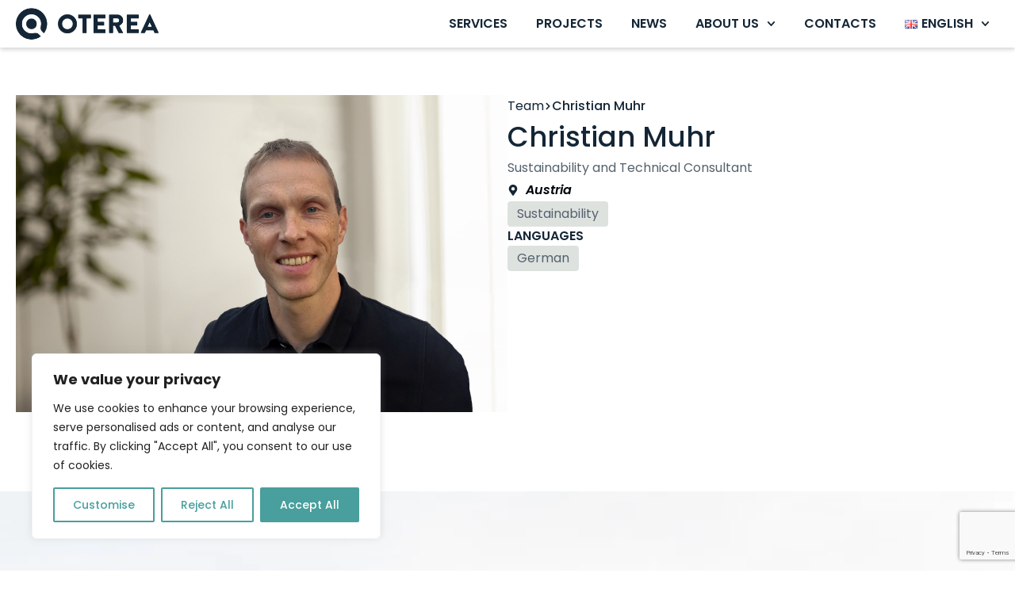

--- FILE ---
content_type: text/html; charset=utf-8
request_url: https://www.google.com/recaptcha/api2/anchor?ar=1&k=6LdcRWgqAAAAALNkjYhxdTajAjClU8__35UDOfsC&co=aHR0cHM6Ly9vdGVyZWEuY29tOjQ0Mw..&hl=en&v=PoyoqOPhxBO7pBk68S4YbpHZ&size=invisible&anchor-ms=20000&execute-ms=30000&cb=o7llfyqq7drg
body_size: 48760
content:
<!DOCTYPE HTML><html dir="ltr" lang="en"><head><meta http-equiv="Content-Type" content="text/html; charset=UTF-8">
<meta http-equiv="X-UA-Compatible" content="IE=edge">
<title>reCAPTCHA</title>
<style type="text/css">
/* cyrillic-ext */
@font-face {
  font-family: 'Roboto';
  font-style: normal;
  font-weight: 400;
  font-stretch: 100%;
  src: url(//fonts.gstatic.com/s/roboto/v48/KFO7CnqEu92Fr1ME7kSn66aGLdTylUAMa3GUBHMdazTgWw.woff2) format('woff2');
  unicode-range: U+0460-052F, U+1C80-1C8A, U+20B4, U+2DE0-2DFF, U+A640-A69F, U+FE2E-FE2F;
}
/* cyrillic */
@font-face {
  font-family: 'Roboto';
  font-style: normal;
  font-weight: 400;
  font-stretch: 100%;
  src: url(//fonts.gstatic.com/s/roboto/v48/KFO7CnqEu92Fr1ME7kSn66aGLdTylUAMa3iUBHMdazTgWw.woff2) format('woff2');
  unicode-range: U+0301, U+0400-045F, U+0490-0491, U+04B0-04B1, U+2116;
}
/* greek-ext */
@font-face {
  font-family: 'Roboto';
  font-style: normal;
  font-weight: 400;
  font-stretch: 100%;
  src: url(//fonts.gstatic.com/s/roboto/v48/KFO7CnqEu92Fr1ME7kSn66aGLdTylUAMa3CUBHMdazTgWw.woff2) format('woff2');
  unicode-range: U+1F00-1FFF;
}
/* greek */
@font-face {
  font-family: 'Roboto';
  font-style: normal;
  font-weight: 400;
  font-stretch: 100%;
  src: url(//fonts.gstatic.com/s/roboto/v48/KFO7CnqEu92Fr1ME7kSn66aGLdTylUAMa3-UBHMdazTgWw.woff2) format('woff2');
  unicode-range: U+0370-0377, U+037A-037F, U+0384-038A, U+038C, U+038E-03A1, U+03A3-03FF;
}
/* math */
@font-face {
  font-family: 'Roboto';
  font-style: normal;
  font-weight: 400;
  font-stretch: 100%;
  src: url(//fonts.gstatic.com/s/roboto/v48/KFO7CnqEu92Fr1ME7kSn66aGLdTylUAMawCUBHMdazTgWw.woff2) format('woff2');
  unicode-range: U+0302-0303, U+0305, U+0307-0308, U+0310, U+0312, U+0315, U+031A, U+0326-0327, U+032C, U+032F-0330, U+0332-0333, U+0338, U+033A, U+0346, U+034D, U+0391-03A1, U+03A3-03A9, U+03B1-03C9, U+03D1, U+03D5-03D6, U+03F0-03F1, U+03F4-03F5, U+2016-2017, U+2034-2038, U+203C, U+2040, U+2043, U+2047, U+2050, U+2057, U+205F, U+2070-2071, U+2074-208E, U+2090-209C, U+20D0-20DC, U+20E1, U+20E5-20EF, U+2100-2112, U+2114-2115, U+2117-2121, U+2123-214F, U+2190, U+2192, U+2194-21AE, U+21B0-21E5, U+21F1-21F2, U+21F4-2211, U+2213-2214, U+2216-22FF, U+2308-230B, U+2310, U+2319, U+231C-2321, U+2336-237A, U+237C, U+2395, U+239B-23B7, U+23D0, U+23DC-23E1, U+2474-2475, U+25AF, U+25B3, U+25B7, U+25BD, U+25C1, U+25CA, U+25CC, U+25FB, U+266D-266F, U+27C0-27FF, U+2900-2AFF, U+2B0E-2B11, U+2B30-2B4C, U+2BFE, U+3030, U+FF5B, U+FF5D, U+1D400-1D7FF, U+1EE00-1EEFF;
}
/* symbols */
@font-face {
  font-family: 'Roboto';
  font-style: normal;
  font-weight: 400;
  font-stretch: 100%;
  src: url(//fonts.gstatic.com/s/roboto/v48/KFO7CnqEu92Fr1ME7kSn66aGLdTylUAMaxKUBHMdazTgWw.woff2) format('woff2');
  unicode-range: U+0001-000C, U+000E-001F, U+007F-009F, U+20DD-20E0, U+20E2-20E4, U+2150-218F, U+2190, U+2192, U+2194-2199, U+21AF, U+21E6-21F0, U+21F3, U+2218-2219, U+2299, U+22C4-22C6, U+2300-243F, U+2440-244A, U+2460-24FF, U+25A0-27BF, U+2800-28FF, U+2921-2922, U+2981, U+29BF, U+29EB, U+2B00-2BFF, U+4DC0-4DFF, U+FFF9-FFFB, U+10140-1018E, U+10190-1019C, U+101A0, U+101D0-101FD, U+102E0-102FB, U+10E60-10E7E, U+1D2C0-1D2D3, U+1D2E0-1D37F, U+1F000-1F0FF, U+1F100-1F1AD, U+1F1E6-1F1FF, U+1F30D-1F30F, U+1F315, U+1F31C, U+1F31E, U+1F320-1F32C, U+1F336, U+1F378, U+1F37D, U+1F382, U+1F393-1F39F, U+1F3A7-1F3A8, U+1F3AC-1F3AF, U+1F3C2, U+1F3C4-1F3C6, U+1F3CA-1F3CE, U+1F3D4-1F3E0, U+1F3ED, U+1F3F1-1F3F3, U+1F3F5-1F3F7, U+1F408, U+1F415, U+1F41F, U+1F426, U+1F43F, U+1F441-1F442, U+1F444, U+1F446-1F449, U+1F44C-1F44E, U+1F453, U+1F46A, U+1F47D, U+1F4A3, U+1F4B0, U+1F4B3, U+1F4B9, U+1F4BB, U+1F4BF, U+1F4C8-1F4CB, U+1F4D6, U+1F4DA, U+1F4DF, U+1F4E3-1F4E6, U+1F4EA-1F4ED, U+1F4F7, U+1F4F9-1F4FB, U+1F4FD-1F4FE, U+1F503, U+1F507-1F50B, U+1F50D, U+1F512-1F513, U+1F53E-1F54A, U+1F54F-1F5FA, U+1F610, U+1F650-1F67F, U+1F687, U+1F68D, U+1F691, U+1F694, U+1F698, U+1F6AD, U+1F6B2, U+1F6B9-1F6BA, U+1F6BC, U+1F6C6-1F6CF, U+1F6D3-1F6D7, U+1F6E0-1F6EA, U+1F6F0-1F6F3, U+1F6F7-1F6FC, U+1F700-1F7FF, U+1F800-1F80B, U+1F810-1F847, U+1F850-1F859, U+1F860-1F887, U+1F890-1F8AD, U+1F8B0-1F8BB, U+1F8C0-1F8C1, U+1F900-1F90B, U+1F93B, U+1F946, U+1F984, U+1F996, U+1F9E9, U+1FA00-1FA6F, U+1FA70-1FA7C, U+1FA80-1FA89, U+1FA8F-1FAC6, U+1FACE-1FADC, U+1FADF-1FAE9, U+1FAF0-1FAF8, U+1FB00-1FBFF;
}
/* vietnamese */
@font-face {
  font-family: 'Roboto';
  font-style: normal;
  font-weight: 400;
  font-stretch: 100%;
  src: url(//fonts.gstatic.com/s/roboto/v48/KFO7CnqEu92Fr1ME7kSn66aGLdTylUAMa3OUBHMdazTgWw.woff2) format('woff2');
  unicode-range: U+0102-0103, U+0110-0111, U+0128-0129, U+0168-0169, U+01A0-01A1, U+01AF-01B0, U+0300-0301, U+0303-0304, U+0308-0309, U+0323, U+0329, U+1EA0-1EF9, U+20AB;
}
/* latin-ext */
@font-face {
  font-family: 'Roboto';
  font-style: normal;
  font-weight: 400;
  font-stretch: 100%;
  src: url(//fonts.gstatic.com/s/roboto/v48/KFO7CnqEu92Fr1ME7kSn66aGLdTylUAMa3KUBHMdazTgWw.woff2) format('woff2');
  unicode-range: U+0100-02BA, U+02BD-02C5, U+02C7-02CC, U+02CE-02D7, U+02DD-02FF, U+0304, U+0308, U+0329, U+1D00-1DBF, U+1E00-1E9F, U+1EF2-1EFF, U+2020, U+20A0-20AB, U+20AD-20C0, U+2113, U+2C60-2C7F, U+A720-A7FF;
}
/* latin */
@font-face {
  font-family: 'Roboto';
  font-style: normal;
  font-weight: 400;
  font-stretch: 100%;
  src: url(//fonts.gstatic.com/s/roboto/v48/KFO7CnqEu92Fr1ME7kSn66aGLdTylUAMa3yUBHMdazQ.woff2) format('woff2');
  unicode-range: U+0000-00FF, U+0131, U+0152-0153, U+02BB-02BC, U+02C6, U+02DA, U+02DC, U+0304, U+0308, U+0329, U+2000-206F, U+20AC, U+2122, U+2191, U+2193, U+2212, U+2215, U+FEFF, U+FFFD;
}
/* cyrillic-ext */
@font-face {
  font-family: 'Roboto';
  font-style: normal;
  font-weight: 500;
  font-stretch: 100%;
  src: url(//fonts.gstatic.com/s/roboto/v48/KFO7CnqEu92Fr1ME7kSn66aGLdTylUAMa3GUBHMdazTgWw.woff2) format('woff2');
  unicode-range: U+0460-052F, U+1C80-1C8A, U+20B4, U+2DE0-2DFF, U+A640-A69F, U+FE2E-FE2F;
}
/* cyrillic */
@font-face {
  font-family: 'Roboto';
  font-style: normal;
  font-weight: 500;
  font-stretch: 100%;
  src: url(//fonts.gstatic.com/s/roboto/v48/KFO7CnqEu92Fr1ME7kSn66aGLdTylUAMa3iUBHMdazTgWw.woff2) format('woff2');
  unicode-range: U+0301, U+0400-045F, U+0490-0491, U+04B0-04B1, U+2116;
}
/* greek-ext */
@font-face {
  font-family: 'Roboto';
  font-style: normal;
  font-weight: 500;
  font-stretch: 100%;
  src: url(//fonts.gstatic.com/s/roboto/v48/KFO7CnqEu92Fr1ME7kSn66aGLdTylUAMa3CUBHMdazTgWw.woff2) format('woff2');
  unicode-range: U+1F00-1FFF;
}
/* greek */
@font-face {
  font-family: 'Roboto';
  font-style: normal;
  font-weight: 500;
  font-stretch: 100%;
  src: url(//fonts.gstatic.com/s/roboto/v48/KFO7CnqEu92Fr1ME7kSn66aGLdTylUAMa3-UBHMdazTgWw.woff2) format('woff2');
  unicode-range: U+0370-0377, U+037A-037F, U+0384-038A, U+038C, U+038E-03A1, U+03A3-03FF;
}
/* math */
@font-face {
  font-family: 'Roboto';
  font-style: normal;
  font-weight: 500;
  font-stretch: 100%;
  src: url(//fonts.gstatic.com/s/roboto/v48/KFO7CnqEu92Fr1ME7kSn66aGLdTylUAMawCUBHMdazTgWw.woff2) format('woff2');
  unicode-range: U+0302-0303, U+0305, U+0307-0308, U+0310, U+0312, U+0315, U+031A, U+0326-0327, U+032C, U+032F-0330, U+0332-0333, U+0338, U+033A, U+0346, U+034D, U+0391-03A1, U+03A3-03A9, U+03B1-03C9, U+03D1, U+03D5-03D6, U+03F0-03F1, U+03F4-03F5, U+2016-2017, U+2034-2038, U+203C, U+2040, U+2043, U+2047, U+2050, U+2057, U+205F, U+2070-2071, U+2074-208E, U+2090-209C, U+20D0-20DC, U+20E1, U+20E5-20EF, U+2100-2112, U+2114-2115, U+2117-2121, U+2123-214F, U+2190, U+2192, U+2194-21AE, U+21B0-21E5, U+21F1-21F2, U+21F4-2211, U+2213-2214, U+2216-22FF, U+2308-230B, U+2310, U+2319, U+231C-2321, U+2336-237A, U+237C, U+2395, U+239B-23B7, U+23D0, U+23DC-23E1, U+2474-2475, U+25AF, U+25B3, U+25B7, U+25BD, U+25C1, U+25CA, U+25CC, U+25FB, U+266D-266F, U+27C0-27FF, U+2900-2AFF, U+2B0E-2B11, U+2B30-2B4C, U+2BFE, U+3030, U+FF5B, U+FF5D, U+1D400-1D7FF, U+1EE00-1EEFF;
}
/* symbols */
@font-face {
  font-family: 'Roboto';
  font-style: normal;
  font-weight: 500;
  font-stretch: 100%;
  src: url(//fonts.gstatic.com/s/roboto/v48/KFO7CnqEu92Fr1ME7kSn66aGLdTylUAMaxKUBHMdazTgWw.woff2) format('woff2');
  unicode-range: U+0001-000C, U+000E-001F, U+007F-009F, U+20DD-20E0, U+20E2-20E4, U+2150-218F, U+2190, U+2192, U+2194-2199, U+21AF, U+21E6-21F0, U+21F3, U+2218-2219, U+2299, U+22C4-22C6, U+2300-243F, U+2440-244A, U+2460-24FF, U+25A0-27BF, U+2800-28FF, U+2921-2922, U+2981, U+29BF, U+29EB, U+2B00-2BFF, U+4DC0-4DFF, U+FFF9-FFFB, U+10140-1018E, U+10190-1019C, U+101A0, U+101D0-101FD, U+102E0-102FB, U+10E60-10E7E, U+1D2C0-1D2D3, U+1D2E0-1D37F, U+1F000-1F0FF, U+1F100-1F1AD, U+1F1E6-1F1FF, U+1F30D-1F30F, U+1F315, U+1F31C, U+1F31E, U+1F320-1F32C, U+1F336, U+1F378, U+1F37D, U+1F382, U+1F393-1F39F, U+1F3A7-1F3A8, U+1F3AC-1F3AF, U+1F3C2, U+1F3C4-1F3C6, U+1F3CA-1F3CE, U+1F3D4-1F3E0, U+1F3ED, U+1F3F1-1F3F3, U+1F3F5-1F3F7, U+1F408, U+1F415, U+1F41F, U+1F426, U+1F43F, U+1F441-1F442, U+1F444, U+1F446-1F449, U+1F44C-1F44E, U+1F453, U+1F46A, U+1F47D, U+1F4A3, U+1F4B0, U+1F4B3, U+1F4B9, U+1F4BB, U+1F4BF, U+1F4C8-1F4CB, U+1F4D6, U+1F4DA, U+1F4DF, U+1F4E3-1F4E6, U+1F4EA-1F4ED, U+1F4F7, U+1F4F9-1F4FB, U+1F4FD-1F4FE, U+1F503, U+1F507-1F50B, U+1F50D, U+1F512-1F513, U+1F53E-1F54A, U+1F54F-1F5FA, U+1F610, U+1F650-1F67F, U+1F687, U+1F68D, U+1F691, U+1F694, U+1F698, U+1F6AD, U+1F6B2, U+1F6B9-1F6BA, U+1F6BC, U+1F6C6-1F6CF, U+1F6D3-1F6D7, U+1F6E0-1F6EA, U+1F6F0-1F6F3, U+1F6F7-1F6FC, U+1F700-1F7FF, U+1F800-1F80B, U+1F810-1F847, U+1F850-1F859, U+1F860-1F887, U+1F890-1F8AD, U+1F8B0-1F8BB, U+1F8C0-1F8C1, U+1F900-1F90B, U+1F93B, U+1F946, U+1F984, U+1F996, U+1F9E9, U+1FA00-1FA6F, U+1FA70-1FA7C, U+1FA80-1FA89, U+1FA8F-1FAC6, U+1FACE-1FADC, U+1FADF-1FAE9, U+1FAF0-1FAF8, U+1FB00-1FBFF;
}
/* vietnamese */
@font-face {
  font-family: 'Roboto';
  font-style: normal;
  font-weight: 500;
  font-stretch: 100%;
  src: url(//fonts.gstatic.com/s/roboto/v48/KFO7CnqEu92Fr1ME7kSn66aGLdTylUAMa3OUBHMdazTgWw.woff2) format('woff2');
  unicode-range: U+0102-0103, U+0110-0111, U+0128-0129, U+0168-0169, U+01A0-01A1, U+01AF-01B0, U+0300-0301, U+0303-0304, U+0308-0309, U+0323, U+0329, U+1EA0-1EF9, U+20AB;
}
/* latin-ext */
@font-face {
  font-family: 'Roboto';
  font-style: normal;
  font-weight: 500;
  font-stretch: 100%;
  src: url(//fonts.gstatic.com/s/roboto/v48/KFO7CnqEu92Fr1ME7kSn66aGLdTylUAMa3KUBHMdazTgWw.woff2) format('woff2');
  unicode-range: U+0100-02BA, U+02BD-02C5, U+02C7-02CC, U+02CE-02D7, U+02DD-02FF, U+0304, U+0308, U+0329, U+1D00-1DBF, U+1E00-1E9F, U+1EF2-1EFF, U+2020, U+20A0-20AB, U+20AD-20C0, U+2113, U+2C60-2C7F, U+A720-A7FF;
}
/* latin */
@font-face {
  font-family: 'Roboto';
  font-style: normal;
  font-weight: 500;
  font-stretch: 100%;
  src: url(//fonts.gstatic.com/s/roboto/v48/KFO7CnqEu92Fr1ME7kSn66aGLdTylUAMa3yUBHMdazQ.woff2) format('woff2');
  unicode-range: U+0000-00FF, U+0131, U+0152-0153, U+02BB-02BC, U+02C6, U+02DA, U+02DC, U+0304, U+0308, U+0329, U+2000-206F, U+20AC, U+2122, U+2191, U+2193, U+2212, U+2215, U+FEFF, U+FFFD;
}
/* cyrillic-ext */
@font-face {
  font-family: 'Roboto';
  font-style: normal;
  font-weight: 900;
  font-stretch: 100%;
  src: url(//fonts.gstatic.com/s/roboto/v48/KFO7CnqEu92Fr1ME7kSn66aGLdTylUAMa3GUBHMdazTgWw.woff2) format('woff2');
  unicode-range: U+0460-052F, U+1C80-1C8A, U+20B4, U+2DE0-2DFF, U+A640-A69F, U+FE2E-FE2F;
}
/* cyrillic */
@font-face {
  font-family: 'Roboto';
  font-style: normal;
  font-weight: 900;
  font-stretch: 100%;
  src: url(//fonts.gstatic.com/s/roboto/v48/KFO7CnqEu92Fr1ME7kSn66aGLdTylUAMa3iUBHMdazTgWw.woff2) format('woff2');
  unicode-range: U+0301, U+0400-045F, U+0490-0491, U+04B0-04B1, U+2116;
}
/* greek-ext */
@font-face {
  font-family: 'Roboto';
  font-style: normal;
  font-weight: 900;
  font-stretch: 100%;
  src: url(//fonts.gstatic.com/s/roboto/v48/KFO7CnqEu92Fr1ME7kSn66aGLdTylUAMa3CUBHMdazTgWw.woff2) format('woff2');
  unicode-range: U+1F00-1FFF;
}
/* greek */
@font-face {
  font-family: 'Roboto';
  font-style: normal;
  font-weight: 900;
  font-stretch: 100%;
  src: url(//fonts.gstatic.com/s/roboto/v48/KFO7CnqEu92Fr1ME7kSn66aGLdTylUAMa3-UBHMdazTgWw.woff2) format('woff2');
  unicode-range: U+0370-0377, U+037A-037F, U+0384-038A, U+038C, U+038E-03A1, U+03A3-03FF;
}
/* math */
@font-face {
  font-family: 'Roboto';
  font-style: normal;
  font-weight: 900;
  font-stretch: 100%;
  src: url(//fonts.gstatic.com/s/roboto/v48/KFO7CnqEu92Fr1ME7kSn66aGLdTylUAMawCUBHMdazTgWw.woff2) format('woff2');
  unicode-range: U+0302-0303, U+0305, U+0307-0308, U+0310, U+0312, U+0315, U+031A, U+0326-0327, U+032C, U+032F-0330, U+0332-0333, U+0338, U+033A, U+0346, U+034D, U+0391-03A1, U+03A3-03A9, U+03B1-03C9, U+03D1, U+03D5-03D6, U+03F0-03F1, U+03F4-03F5, U+2016-2017, U+2034-2038, U+203C, U+2040, U+2043, U+2047, U+2050, U+2057, U+205F, U+2070-2071, U+2074-208E, U+2090-209C, U+20D0-20DC, U+20E1, U+20E5-20EF, U+2100-2112, U+2114-2115, U+2117-2121, U+2123-214F, U+2190, U+2192, U+2194-21AE, U+21B0-21E5, U+21F1-21F2, U+21F4-2211, U+2213-2214, U+2216-22FF, U+2308-230B, U+2310, U+2319, U+231C-2321, U+2336-237A, U+237C, U+2395, U+239B-23B7, U+23D0, U+23DC-23E1, U+2474-2475, U+25AF, U+25B3, U+25B7, U+25BD, U+25C1, U+25CA, U+25CC, U+25FB, U+266D-266F, U+27C0-27FF, U+2900-2AFF, U+2B0E-2B11, U+2B30-2B4C, U+2BFE, U+3030, U+FF5B, U+FF5D, U+1D400-1D7FF, U+1EE00-1EEFF;
}
/* symbols */
@font-face {
  font-family: 'Roboto';
  font-style: normal;
  font-weight: 900;
  font-stretch: 100%;
  src: url(//fonts.gstatic.com/s/roboto/v48/KFO7CnqEu92Fr1ME7kSn66aGLdTylUAMaxKUBHMdazTgWw.woff2) format('woff2');
  unicode-range: U+0001-000C, U+000E-001F, U+007F-009F, U+20DD-20E0, U+20E2-20E4, U+2150-218F, U+2190, U+2192, U+2194-2199, U+21AF, U+21E6-21F0, U+21F3, U+2218-2219, U+2299, U+22C4-22C6, U+2300-243F, U+2440-244A, U+2460-24FF, U+25A0-27BF, U+2800-28FF, U+2921-2922, U+2981, U+29BF, U+29EB, U+2B00-2BFF, U+4DC0-4DFF, U+FFF9-FFFB, U+10140-1018E, U+10190-1019C, U+101A0, U+101D0-101FD, U+102E0-102FB, U+10E60-10E7E, U+1D2C0-1D2D3, U+1D2E0-1D37F, U+1F000-1F0FF, U+1F100-1F1AD, U+1F1E6-1F1FF, U+1F30D-1F30F, U+1F315, U+1F31C, U+1F31E, U+1F320-1F32C, U+1F336, U+1F378, U+1F37D, U+1F382, U+1F393-1F39F, U+1F3A7-1F3A8, U+1F3AC-1F3AF, U+1F3C2, U+1F3C4-1F3C6, U+1F3CA-1F3CE, U+1F3D4-1F3E0, U+1F3ED, U+1F3F1-1F3F3, U+1F3F5-1F3F7, U+1F408, U+1F415, U+1F41F, U+1F426, U+1F43F, U+1F441-1F442, U+1F444, U+1F446-1F449, U+1F44C-1F44E, U+1F453, U+1F46A, U+1F47D, U+1F4A3, U+1F4B0, U+1F4B3, U+1F4B9, U+1F4BB, U+1F4BF, U+1F4C8-1F4CB, U+1F4D6, U+1F4DA, U+1F4DF, U+1F4E3-1F4E6, U+1F4EA-1F4ED, U+1F4F7, U+1F4F9-1F4FB, U+1F4FD-1F4FE, U+1F503, U+1F507-1F50B, U+1F50D, U+1F512-1F513, U+1F53E-1F54A, U+1F54F-1F5FA, U+1F610, U+1F650-1F67F, U+1F687, U+1F68D, U+1F691, U+1F694, U+1F698, U+1F6AD, U+1F6B2, U+1F6B9-1F6BA, U+1F6BC, U+1F6C6-1F6CF, U+1F6D3-1F6D7, U+1F6E0-1F6EA, U+1F6F0-1F6F3, U+1F6F7-1F6FC, U+1F700-1F7FF, U+1F800-1F80B, U+1F810-1F847, U+1F850-1F859, U+1F860-1F887, U+1F890-1F8AD, U+1F8B0-1F8BB, U+1F8C0-1F8C1, U+1F900-1F90B, U+1F93B, U+1F946, U+1F984, U+1F996, U+1F9E9, U+1FA00-1FA6F, U+1FA70-1FA7C, U+1FA80-1FA89, U+1FA8F-1FAC6, U+1FACE-1FADC, U+1FADF-1FAE9, U+1FAF0-1FAF8, U+1FB00-1FBFF;
}
/* vietnamese */
@font-face {
  font-family: 'Roboto';
  font-style: normal;
  font-weight: 900;
  font-stretch: 100%;
  src: url(//fonts.gstatic.com/s/roboto/v48/KFO7CnqEu92Fr1ME7kSn66aGLdTylUAMa3OUBHMdazTgWw.woff2) format('woff2');
  unicode-range: U+0102-0103, U+0110-0111, U+0128-0129, U+0168-0169, U+01A0-01A1, U+01AF-01B0, U+0300-0301, U+0303-0304, U+0308-0309, U+0323, U+0329, U+1EA0-1EF9, U+20AB;
}
/* latin-ext */
@font-face {
  font-family: 'Roboto';
  font-style: normal;
  font-weight: 900;
  font-stretch: 100%;
  src: url(//fonts.gstatic.com/s/roboto/v48/KFO7CnqEu92Fr1ME7kSn66aGLdTylUAMa3KUBHMdazTgWw.woff2) format('woff2');
  unicode-range: U+0100-02BA, U+02BD-02C5, U+02C7-02CC, U+02CE-02D7, U+02DD-02FF, U+0304, U+0308, U+0329, U+1D00-1DBF, U+1E00-1E9F, U+1EF2-1EFF, U+2020, U+20A0-20AB, U+20AD-20C0, U+2113, U+2C60-2C7F, U+A720-A7FF;
}
/* latin */
@font-face {
  font-family: 'Roboto';
  font-style: normal;
  font-weight: 900;
  font-stretch: 100%;
  src: url(//fonts.gstatic.com/s/roboto/v48/KFO7CnqEu92Fr1ME7kSn66aGLdTylUAMa3yUBHMdazQ.woff2) format('woff2');
  unicode-range: U+0000-00FF, U+0131, U+0152-0153, U+02BB-02BC, U+02C6, U+02DA, U+02DC, U+0304, U+0308, U+0329, U+2000-206F, U+20AC, U+2122, U+2191, U+2193, U+2212, U+2215, U+FEFF, U+FFFD;
}

</style>
<link rel="stylesheet" type="text/css" href="https://www.gstatic.com/recaptcha/releases/PoyoqOPhxBO7pBk68S4YbpHZ/styles__ltr.css">
<script nonce="OKA1fxsy7y0AKX_NIWpMYg" type="text/javascript">window['__recaptcha_api'] = 'https://www.google.com/recaptcha/api2/';</script>
<script type="text/javascript" src="https://www.gstatic.com/recaptcha/releases/PoyoqOPhxBO7pBk68S4YbpHZ/recaptcha__en.js" nonce="OKA1fxsy7y0AKX_NIWpMYg">
      
    </script></head>
<body><div id="rc-anchor-alert" class="rc-anchor-alert"></div>
<input type="hidden" id="recaptcha-token" value="[base64]">
<script type="text/javascript" nonce="OKA1fxsy7y0AKX_NIWpMYg">
      recaptcha.anchor.Main.init("[\x22ainput\x22,[\x22bgdata\x22,\x22\x22,\[base64]/[base64]/[base64]/[base64]/[base64]/[base64]/KGcoTywyNTMsTy5PKSxVRyhPLEMpKTpnKE8sMjUzLEMpLE8pKSxsKSksTykpfSxieT1mdW5jdGlvbihDLE8sdSxsKXtmb3IobD0odT1SKEMpLDApO08+MDtPLS0pbD1sPDw4fFooQyk7ZyhDLHUsbCl9LFVHPWZ1bmN0aW9uKEMsTyl7Qy5pLmxlbmd0aD4xMDQ/[base64]/[base64]/[base64]/[base64]/[base64]/[base64]/[base64]\\u003d\x22,\[base64]\x22,\x22wrlAw50XLCnDvn88XsKTwoEswoDDkiDCnzbDqRTChcO/wpfCnsOGXQ85SsOnw7DDoMONw6vCu8OkDUjCjlnDucOhZsKNw5RVwqHCk8ONwpBAw6BfQy0Hw4/CqMOOA8O4w7lYwoLDtHnClxvCg8Ocw7HDrcOma8KCwrIHwpzCq8OwwrJ+woHDqBjDsgjDokg8wrTCjmfCiCZicMKXXsO1w5Rpw43DlsOJZMKiBn1jasOvw4fDtsO/w57DkMKlw47Ci8OkO8KYRRzCnlDDhcO+wrLCp8O1w7PCoMKXA8Ocw5M3Xmx/NVDDpcOTKcOAwoliw6YKw5jDpsKOw6ccwp7DmcKVZ8O+w4Bhw6ctC8OwcCTCu3/[base64]/woHDp8OkKMKuw7vCosKZw6p8QnFKwrbCjybCp8KywrLCr8KVJsOOwqXCgwtqw5DCnXgAwpfCs2QxwqE7woPDhnETwrEnw43CgsOpZTHDkHrCnSHCoAMEw7LDq2PDvhTDl0fCp8K9w7rCs0YbVMO/wo/[base64]/Dm8KLHcKxwooXw6DCr2PDqm/Dk0pfw5dud8OXOVjDp8Kfw4BlU8KZKEDDry1Gw5LDpcOsZsKDwqc3J8OKwrR5TsKew5EAIMKvBsONXAtWworDjA7DisOeMMKvw7HCuMOQwq5Tw6/[base64]/Cp8KRM8OkMMOSwqc0w4bCtGViwqx0wphOEsOrw6DCkMOVUwHCv8KUwqwEFMOzwpPCoMKkJMODwoFkc27DpX0EwozCpzbDt8OKOMOYHRplw73Cqh0/w6lPbMKsFm/Cs8K9w7ENw4nCr8KHfsKkwqwqJMKnesOCw5tJwp15w6fCr8K8woUlwrvDtMKcwrfDhMOdA8Ojw6ZWR2hCVcKXT3jCpXvDpzzDksK4RlErwpZ+w40Mw6/CrRRew7fCmMKiwrNnOsOowrPDjDpwwoJ0Zm7ClCIvw79LMSMIBBvDsRwYIEAXwpRPw7dswqLCqMO9w7XCpX3DkAYtw4zColVOcDbCicOUUTYLw7JcbADCvMK9wqbDpWvDisKuwqd9wr7DhMO3DcKvw4khw5fDkcOoXMKqKcKjw77Cr1nCoMOnZ8Otw7R/[base64]/[base64]/DlMO2wr59LAN6wpljEcOywr3DgWU/b0dGw7o/VHzCkMKfw5hMwoAJw5LDtcKew7ovw4pYwpTDtcKww5fCn2PDhsKPUQRABnJPwoZnwrpwVsKUw4/DpGAoHj/Ds8KNwrZjwrNzUsOvw65LUS3Chiltw542wr7CtnLDui0Ewp7DuTPDgWLCgsOCwrd9aikmw6JrNMKuYsKkwrPCil/[base64]/[base64]/DlsK8w5jDrHPDoyZ2wpgkw7DCh1XCvsKBw44qBSIwIsOcw5nDoEhlw4PCmcKtZHrCncOxP8KywokHw5bDuz8ZEDMOCxvCpHR7CMOwwqAnw65uwqdowq/CqcOew4t2Wn0tBcOkw6ZBcMKIUcO5FRTDmnUHw6vCt3LDqMKWCU/DkcOlwo7CqGEjwrbCuMKHXcOew7/[base64]/Cu8KAwpdJT8O7eFprcEgmwrzCucOaZcKAw4jChh9sVCrCo0sGwo1EwqnChUducglhwqvCqiJYU1E/XsK5LcKkw6cdw4HDsD7Dkl5Nw7/[base64]/KwMRw6bDncO6RCMUw5XCvMOmw54Ew4PDg8Obw4nCg3ZmVwzClRQIworDvMOhORLDrcOXUcKVOsKlwrLDnzQwwrDCpkIyGB/DgsOpb11Sb08DwolDw5sqCsKURMK/VjkKNSvDssKEVisvwrcjw4BGMMKWfHM8w47DrQgKw4vCuWEewpfCk8KVOlJXDFkMHSsjwq7DksO6woBYwrrDunLDocKHZ8OEIG/[base64]/CjXoNwpA7ZcOxD8KWwpE9ajnDjDUFAMKrHkzCoMKpw41fwr5/w7U8wq7DncKIw4HCvVXDmDVjDcOEQFoQZUHDuWwIwrnCgS3DsMO+GwUPw6sTHXtfw5nCsMOIIW/Ckk0NTMOvNsK5OsKucMOMwoJ2wrrDsxYSIXHDo3vDqn/Di05gbMKPw7htJMOXG2YEwpbDpsKjGn5Kc8OpKcKDwonCsSvCoSoUH1tTwpzCs0vDlnHDh34qHURjwrbCvVPDsMKHw7Jww68gRiJ4w5gEP1thPsO3w5tlw7Mzw60GworDg8KWw5LDmhPDsDrDmcOWaU95bX/CncOiwr7CtUvDpRtdYjXDicOwGsO6w7xjHcKlwqrCs8OnHcK5ZcKEw60gw5Ifw6IZwrPDplPDklQUa8OVw6Jgw69TC0Vgwo0jwqnDusO6w6zDhVl3bMKfwpvCvGxOwpzDkMO2U8OzbXXCunPDsyvCtMKrDkHDp8KsU8Ofw5tcSAItSlXDosOFGj/DlEUdeDtDeAjCr2HDmMK8L8OlKsKnVGXDsBjCvz/[base64]/wrDDocO2GDYxw6zDuH4cIiHCisOYN8OXKAAWZsKyFcKUZHUcw6I9PxLCnRPDtXnCo8K7R8KJFMKzw5g7U3BVw5lhPcOWKxMoWx/[base64]/CiFzDicKKw7wYNGzCi0PClcK/[base64]/CmmpKGcO9DQjCrjdEw4nCkkMyw67CvCfDk35Awq0GeDUnwr8mw7tfGTfCs3ddVcKAw4obwqDCuMK3EsOdPsKHwoDDu8KbAWJEw7bDrsKww6ZFw7HChn3Cr8O1w51EwrVKw7/[base64]/Dl8Kdw7fDrcOXUcKgPMKpUXNAGBrDucKoEB3CpcKDw4PCoMOrRSjCm1odD8KJYETCtcOYwrFza8KRwrNpN8OQRcKBw5zDq8Ojwp3CtMOQwptQdsKAw7MkDTB9wpzChMOYZTJ+dQ5KwqYAwrR3ScKIYMKjw6B8LcK/wqcYw5BAwqXCp0gtw71Aw6MbLHQbwpzCk0pRUcKlw79Uwpoww7pdNcKIw73DssKUw7UsV8OqJ03DpyXDg8OGwoLDtVnCvGHDlcKvw6DCvm/Dgg7DkiHDoMKpwo7CmcOlB8KJwr0DLsOmfsKSMcOIBMKgw4gww7Q/wpDCl8KywpJHSMKMwr3Dv2Z1OsKUwqRBwolyw4N8w59gV8K+VsO1AsO4PBI+NQhCYgbDkijDgsKbJsKbwq5eSxc5LcO/wofDvXDDu39QGMKEw5DCmcO7w7bCt8KGNsOIwoPDtzvClMOLwrDDvEZVKsOJw5VswrAFwo93wrcowrIowqNxDlF8RsKNR8KHw7R6ZMK/wrzDi8Kaw67DssOjE8KqFyvDpsKdfjpfLsKnTTvDq8KFecOWHCdPC8OGWF4LwqbDhzInUMK6w6Etw7rCucKiwqbCtcK2w7TCrgXDmFjCl8KoAB4aQA0hwpHCiG7Dl2rCgRbCg8Otw7MxwoJ/w65TbWxPayjCtl92wq4Mw54Ow7nDk3bDmxTDlMKiGVJRw6PDmcOFw6bCgA3Dq8K5T8OtwoNFwr4iUzduZcK5w6/Dn8Oqw5rChcKqIcOGbxXDi0JawrDCr8OBNcKwwrJNwoRWOsOGw5JlZSLCmcO1wqFtZsK1MDjCpcOwbQImKEszUTvCiX9lbU7Ds8K5V2suWsKcUsKowqHDuV/DlsKWwrQfw4DCqk/Ck8K/GzPCi8OiW8K/N1fDv1DDh3dpwpl4w7dkw47CpVjDtcO7BFjCr8K0OxbDmHTCjlM6wo3Cn1oHw5wpw5HCkV0zwochcsKtMsKGwpjClhUew6HDhsOjW8O7w457w75lworCqA5QYUvClzTCksKQw6fCjW/[base64]/Dv8KWw5zDmk4Sw6tjwq/Dvy/[base64]/[base64]/wpJQwr3CssKsw5dQw6tTw4UDw7/CiT1Hw4cKwp8Bw5w2TcKQcMKgRsK+w5A9O8KAwpFiUsO5w5ELwolEwoIlwqPCl8ORNcO+w7TCsBQUw79nw7gXSCJhw6LDg8KQwpDDoV3CocOnIcKEw6EbJ8OVw6VGAGTChMOxw53ChCfCmsKbEMKIw7vDiX3CscK7wooKwp/Dth92XwoXdcOTwqoHwqnCicK9dcKdwrzCgsKgwoHCmsOgBwc6FcK8CcKycykYJB3Cqml4wqQQBkzDo8O7H8OEVsKUwpwZwrPCsjVcw5/CksOiYcOkKSPDnsKMwpdDWQbCusKXQ0xZwqQDd8OHwqQ6w47CnlnCtSHCrCLDqsOpFMK4wr3DngbDkcKEwr/DlhBVNcKWKsKFw6nDhxrDt8KKOsKdw5fCrcOmB1NEw4/[base64]/[base64]/DvcOcwobCu8O8W30QEMKjwpEmw4Uqw4TDkMKAYxjDpEBRXMODASHCjsKBfkbDoMOQBcK4w41PwoDDsgrDg3fCvzrCkTvCsxfDuMK+Fj4Qw4FWw7UCSMK2T8KWJQFLJh7CpyzDkAvDrG3DoHTDqsKPwp1dwp/CmMKvVnDDoS7Cs8K8GTHCiWbDtsKsw5EzG8KZEmE/w5vCkkXDkxzDvsK+ZMKiwovCoAMLc37CmTXDpl3CjzVQQzHCnsOYwrcfw5LDgcKmRArCsx1kM2bDosKDwobDtGbCo8OBWyfDr8OTDlxTw45Aw7rDgcKLY2zCg8O2KTMGWMOgHQbDgl/DhsO3DUvCmhgYLcOMwozCqMK6SMOMw6HDpTxmw6B2woktThbCpsOAcMO2wotqY0BCOmhXfcKJWxZ9FnzCoht5QTBFwq3DrifCqsOPwo/CgMO0w6teJCnCl8K0w6c/fCfDrMOxVDhewq48IX10FcOxw5vDj8KLwoJrwqg9HgfClHIPRsKsw7YHVsKWw6A2wpZdVsKKwpYRGyE6w5tuNcO+w6Q5w4zClcOZKA3CksOVAHgVw5l4wr5jSR3Dr8OObwHCqjUKGW9tJ1ZLw5BGGmfDkynDj8K8PipCIsKIFsKcwpBCXDPDrn/CnHw0w7UsTmfDl8OawpnDpDTDjsOUZ8K8w6IjCx55HzvDrxcEwpHDn8OSIxnDsMK2MhVwJsOfw7HDiMKbw7/CnwjDscOBMQ/CpsKJw6otwovDmj7CpcOGHMOHw4kJK3UTw5HCmwxrSBHDiF8oQgcyw7sHw67DhMOGw6gEGT48LBccwrvDq3vChDkfDsKXDArDh8OSYBHCuyDDr8KeHhV4fMObw4XDglwow4/CtsOOa8O0w6HDqMORw5sWwqXDjcKKTG/CmWJqw67DvMOZw7xBWjjDh8KHJMKzw4gzK8O+w53CtcOyw7zCocOvCMOlwqHCmcKjQghEU0haYzJTwpRmbFpRWSIyCsKubcOKb1zDssOrXxcFw7rDkj/Cv8K6G8OZP8OCwqLCr0YObTZsw7RJA8Kmw7FaBsORw7nDsFHDoQw1wqvCiSJpwqxKDkAfw5DCm8O5GV7DmcK9CMO9QcK5XsOCw4PCqyfDscKXKcK9M3rDtn/Cm8OCw4bDtAZkW8O+wrxZA25lfUXCnm4fRcOmw6RmwqZYekLDkz/CpE5jw4pNw5HDqcKQwqfDj8OwfQdzwpdEY8KWOwsXEwfCoFxtVhZNwr47S1dvYxNNWWYVDyEvw6VDDFvCrsOrCsOqwqbDuR3DvcO+LsOsV1lDwr3DvMKxeR0pwp4+esKbw7DDnQrDl8KPbQ3CicKSwqPDr8O9w50mw4fCrcOuaEM0w6rCrnPCtyXCoEIuShw/[base64]/Uj58WQzDhTVew7XCq8KQL8KHB8KYwrjCtAjCiG4Gw4XDmcKyfxbDnEl5U1zCvBlRFjAUWWrCvzVZw4E4w5ocdVt2wpVECMOpd8KiJcO5wpvCi8KNw7vCvX/ClDZcw65Rw7IWOSrCmmrCiWYDN8K1w4oCWHvCksOxQcKQN8KIZcKSHMO4woPDq23CqXXDklRuFcKIfcOFK8OYw7NzAzcsw7B4ZzNcH8KlZTRMJcKGeEkYw77ChSAfOw9EI8O/[base64]/[base64]/w789PCQDwrnCpMOzYCzCoSF/w7PCvAxdUcK8bsO2w7NKwo5MRQkMwqvCvyrCisOEHUQIYxMTfT3ClMOjCAjDsQ7DmlwwZMKtwojCicKgLiJIwohBwr/Chz4Qf2DCjAQQwqR7wrFEZU84PMKqwqjCo8OIwo58w7jDm8KPJjvCucOOwpdIwpHCsUTCr8O6NUbCsMKKw7tow5gSw4rCs8KpwpkEw5TCrWXDjMK1wokrHAHCq8K9Q0TDnUAdQW/[base64]/DqQQyAMOIWcO/E8OHwqjCgsKEWATDjWoFOzrDlcOUHcOIIG41fsOeG3bDqcKDHcO6w7zDscOfC8KfwrHDv0rDpHXClGPCgsKIwpTCiMK9MzY3AnNvHznCssO7w5HCgMKgwqfDs8OZYMK2BB11D1lqwo4BU8OALAHDj8KEwoJvw6PCnFgTwqnChcK3wrPCigrCjMOtw7XDq8KuwoxKwpk/FMKJwqPDvsKDEcOZNsOcwpXCtMObEHPCriHDhXbCv8OJw7xMBFtIEsOqwqc9D8KcwrXChcKYYjDDvcOeUMOKw7vDqMKZVcKAPDUDfwzCosOBesKPRmpWw5XCtgcYD8OVFBdmwqzDh8O0YWXCgcK/[base64]/DpMO8wq5HAsKIw44Xw5TCtEtDwoVUBRTDj1vDhMK5wqgqF3/[base64]/[base64]/DgjsQw5XDv8KNamvDnn7DocK3w4tuw5gEMMKLw7ZWf8O0dDvDl8O8Ai/CtjXDnj1Ff8Kbe0jDlHfCpjXCik3CinjCl39TTcKQE8K/woPDncKtwrrDjB/DjHbCrFTDhsKNw4YFEgzDpTrCiSPCqMKMRsO9w6h8wqAmXMKHQkpxw4JoZlpUwp3Cg8O7GMORBQ/Dq0jDt8ODwrHCszdAwp/[base64]/[base64]/YcOBw78Xw69ibQclTsO1wpXDnyUEe8KPw7vClsKfwqPDgCpvwr3DhhUQw7wswoEFw63DqMOdw61weMKOYEtMT0TCgX5GwpBCInE3wp/CnsKTwo3DoSJmwo/ChMOSL3rCk8Oow5HCucOUwq3ChinDpMOIecKwGMKjwqvDtcK1wqLCt8Oww4/[base64]/CmF4ewrfClXvClMO+wpA4w7oTAMK/w63CmsOVwqUwwpsLw4TCgwzCgB4RdWzCjsKWw5fDhcOGH8O+w43DhGDDr8OQZsKjGFErwpHCiMOvPl8lN8KSRRUDwrUhw7sYwr8IWMOUAlTDq8KBw6MIRMKLdihiw4F6wp7CrT9AZ8OGIWHCg8KhMnDCscOPNhl/[base64]/CnnnDh0LCtzplw5whAj8IEHpHw5EPaMK9wpHDtljCtsO3DznDuyjCvC7Dg2tOKGsqRA8Dw4VQKMK8WcOLw4F3dFzDqcO5w6TDiQfClMKPQQlpLDPDrcK/[base64]/ChxnClMOVw7fCpBJDVMKEwo7DvVZ3LTrCnwo7w70/I8KsZ3J9Q3fDqWJjw4xYwpDDqlbDpl4OwoJlL27Cul3CgcOXwqx2V2DDkMKyw7fCoMO1w7IfRMOgXCvDlMO2Pz94w7M/eDVIecOmIsKLP2fDuD45CTDClixxwpJNK3XChcOfEMOmw6zDmFLClMKzw4bCnsK6EyMZwobCjcKWwpRpwplMJsKWBcOvd8O6w45Rw7DDpR7CvsOLRUnCr3fClMOxRT7DncO1Q8O/w5PCv8OdwqogwrpDQXDDusOEKSIRwpTCiAnCtW3Do1UxGDxRwqrCpmofMW7DtnTDj8OKXBhQw4xLNSQ6UsKFfcOEEwjCu1nDpsO6w6wHwqxdcUJawrc/[base64]/DmizCocKJw61yO8OLH8Kfwp1Lw4R/RVHCq8O+AMOFCiFAw57DmmkZw6FADjvCmzh9wrlMwrl1woQ4YgHDmBjDtcO1w6XDp8Kdw6DCrhnCs8OjwosHw7Nkw44NWcKMZ8OEQcKYKyXCpMOOwo3DvAXCnsO4wp0mw6bDtXbCnsOIw7/DkcO8woXDh8OGasKyd8OGR1l3wpRTw7gpKVHDlQ/CjX3CjMK6w5wqasKtCl4Sw5cRMMOHBgUXw47CgsKMw4XCnsKNw7snH8OgwpnDqSjDkcOPcsOBHRPCp8O8XzvCr8KCw4l8wrnDjsOVwoAtDCbCjcKoeD8Qw7DCkAkGw6rDnQUfU3Ahw61xwrhLLsOYFHLCiX3DqsOVwrPCsitlw6fDv8Kmw6bCocO1W8KiaCjCm8OJwr/CkcOHwoUWw73Dh3gZKnRgw6/CvcK9PjcbFsK+wqdOd0bDscOcEEXDtlFmwqYXwqNQw4FTPFk1w63DisKgSBnDvD9twrjCtC9gcsKmw7nCgsKMw7tCw4UwfMKaK3nCnyHDiVwqEcKCwoggw5/ChjA5w7kwVMKFw7LDvcK+NgTCv29EwqbDqV9+wog0WVnDn3vCrsOTw5PDhzzCixXDiF1QLcKTwojCtsKVw6zCpgM4w7nDnsO8dSDDkcOaw7DCrsKedCoOwqrCsi4WI30Rw5zDjcOywpHCs1xmfHLDrTnDuMKHJ8KlOnljw4/Dl8K4TMK+wo9pw7Bkw7LCiBHChm8CHw/Dn8KfWMKfw5Aqw43DrH7Dnnk6w7XCuHPCvsOXNW8JGQ5kNkjDkXl/wrHDjTTDpMOhw7rDsxjDt8O7eMKqwq/CgcOtHMOdLhvDnyg1Z8ONWUDDtcOKSMKdDcKYwpnCnsKbwrQvwprChGnCsihTXVMfQwDDgBrDq8OucsKTw6fClMKUw6bCucKNwrFmdWoUPDkdRnkwbcOxwqfCvCLDuX0/wr9Aw6jDl8K2w78Aw47CkMKPcS4tw44KUMOSdQrDg8OIO8KfZjVAw5bDmh/[base64]/DrcKjwrDCssOZw6F7wrhhw4zDuBPCn8OOwoDDmFvCucKSeFsswrZIw4xjccOqwqFVWsOJw6zDswvCj2HClmd6w6h6wrfCvjHDt8KkLMO2wpfCt8KYw440OAbCkg1dwptHwp5ewphhw7dPIMOtOzrCqcO0w6XCnMKmYEpiwpV0WBd2w4XCvX3CsV4XGcOIBn/[base64]/YsKow5LDucKDwofDqHc0w4Z7wrLCt8K2OcKKwq3CiRQwFgJVY8Kuwq9uGSsjwoYHNMKTw7/Ck8KoRBPDssKcfcK+WcOHEmUywqbCkcKcTC3ClcOQJG/[base64]/DpcKhGcORTFbCnW9wOsO1wpLClChBw7XCu3LClcKoU8OgOXYsccKwwpgtwqMjWsO+UcOoHnXCrMKRDm50wofCu1FMb8Opw7fCg8Oxw6/[base64]/DrW8UBTDDpsO0cGFbYcK2AUzDrMK2MsK7exfDkE0Uw4rDnMK/[base64]/DosOhw4kyw4bCn8OsSmPDm00BwqTDhm93U8KTwrF+wrrCmQ/Cg35bUjUXw7/Dg8Oaw5E5w6QGw63DvMOrOBbDn8OhwrJgwp10EMKAd1HChcObwpnDt8OMwoLDnnwVw7zDjAEcwrUyWDrCj8OMKDBucwwBG8OgZMO8R2pcfcKaw7/DpDlgwqZ7B1HDl0hAw4bCk3rDh8KoaRZfw6fCnSRiwqvCnFh1byfCmw/CpCLDrcO2wpDDj8OKeUjDiQPDr8O7AyxGwovCgnd+wpg8V8OkMsOFbC1Xw5hrfcKCEkoZw6kawoLDpcKFQcOlcSXCohXCsXfDpWvDg8Oiw5HDvMOXwpVsAMKJPHcAbhUJQR/[base64]/CnSsneMOXw7Q2w5nCt8Otwr8+wqloKHdkE8Ktw5UqwqxZRjLCr2TDqcOqaS3DtcO+w63CuxTDl3NfWCRdBBXCnzLCpMKRYmhhw6zDj8O+NE0OWcObd05Twpdhw49ZA8Onw6DDmjotwoMCBX3Dq2DDl8O/[base64]/Dn8O1wqgnw65idMO7w5ZdMcOiXMODwo3CsGgUwprCnsKBT8KRw5U2AVE3w4l2w5HCrsOdwp3Cly7CusOCPxLDrcO8wq/DjRkNwowXw65qSMKGwoBQwpjCrFksGj0cwpTCg2rDoXcsw4Vzwr7Cq8KCI8KdwoE1w7Z2V8Onw41dwp4Twp3Dhg/Cq8OTw6xVD3t2w5g5RiHCkEvDom5zCSt2w7p8PW9pwo09OMOpc8KPworDs2jDqcODwprDncKXwrcmcDLCoxhowqwZBMOWwoPDpSFWLV3CrcKeFcO/[base64]/Dt8OjQzvCqsOpWUrCuUsOLsK/[base64]/[base64]/CtW9Iw6/Cm8K0wrJtwpPCpl3DiMKpbcO4w79uwrXClyLClERQTAPCncKPwoV3Tk/Ci27Di8KpckzDiSAKET/DrWTDucKQw4QfZB5DFMONw4LDoDNAwr3Dl8Omw6gewq1iw4QKwrFhDcKHwq/DiMKHw6M2DFRsX8KZV2fCicKbOsKww7cTwpQMw6cNRFU+w6bCgsOLw6PDjU8gw4Iiwp57w6MewrbCvF3CulDDssKUExTCg8OLdkLCi8K0YHfDrMKRZmNtJml8wrDCogsMwpN6w690w7Jew7VGf3TCkkoITsKfwqPCqsKSU8K7Y03CoV81wqQTwojCucKrZUUCwo/DhsOpMDHDrMKzw43DpXXCkMKEw4IAbMKRwpBBZiHDusOIwrzDlz3DiSfDosOQDFnCnsOEUV7Dk8Knw5cVwqbChw16wpPCrULDnD3DnsKUw57ClWkEw4PDi8KEwqXDsn3CocK1w4/DqcO7VcKcBCMVEMOFZUR5MEUGw7pOwp/DsFnCpCHDq8OzRVnDvD7Cv8KZEcK/wqrDpcOVwrADwrTDrXDClD8BWF9Cw53DrBDCkMOTw5DCscKKVMKqw7gICSpnwrMTNkNyHz5SP8OwABDDuMK3Mg4bwoVNw5XDhcKKTMK8dmTCpDRNw48sLG3Dr1seW8O3wrLDjmjCn1ZUQ8KxWFFzwq/Dr18Aw4UaHcKxwo7CrcOBCMO/w4DCvHzDuWBew4R3wrDDrsO7wpVCJsKbwpLDrcKpw5U6BMKzVsK9DXzCvhnCgMK4w7w4V8KKbsKsw5UldsKOw7HCpAQmw5/DpnzDpCMuSSkKwrJ2b8K0w5/DimzDu8KewpDDjAIKDMO3YMKhSy3DlWTDsxZvGHjCglB7bcOUM1DCucKfwotKBXXCnWXDknTCv8OyGcOZHcKIw4jDuMObwqc0UktqwrPCscOKJsOhNykmw4pCw6jDlA42w5PCmsKfwqvCu8O+w6lPIF9wPcOqWMKyw6bCgsKKDh3Dn8KPw45cesKDwpFTw487w4/ChcO2L8K0ej1rbMKbdhvCkcKXCW9mwqU2wqhsJcOcQMKNOgdJw7lAwrjCncKGYADDmsKowqLDkXAlG8OEYW8FN8OWCBrCrcO/fMOeScKzL3bCsCrCscKbTXsWciBtwoQtaAhJw7jCmQzCuA/DignCgCZpFcOaP2wOw6pJwqXDucKaw5nDhMKCaT1aw7PDu3ZVw5ETXzRgSx7CpUTCiGLCm8OKwqgew7rDmsOGw5pqRRkCdsKiw7bCjATDnErCn8KDAMKowo/Cs3rCm8KjCcONw50zMhp9WMO4w6VOCSzDtsOjPMKjw4LDv0goXCDCjAgqwrtcw73DrBDCpSUYwqHDs8Kfw4kdwrjCgmgZF8OvXmsiwrFlNMKpZn/[base64]/DssOtY1Y0wrlGwrvCiXTCgDjCs2/Cq8OZwovDtcKWBMO5wq5YAcOSwpE3wolGEMOkHRDDiCItwovCvcK8wqnDgjjChXTCjkphFsOmO8KUBQjCksObwpB2wr8tcz7DjQXCk8Oyw6vCtsKqw73Cv8K4w6/CmCnDqHgZdnXCnBw0w4LDqsOGUzp0JFFGw5zCmcKaw60/RsKrWsOSXD0RwqXDo8KPwqTCt8KKHAbDmcKvwp9GwqLCk0Q4AcK/[base64]/wrJiLgzDjEbChQ4TwpvDkifDs3LClsKOXsOewqRewqLCi27Cv2fDh8KPJy3CuMOlXcKaw6HDm3JyFkDCo8OUU2jComxAw6DDvsKzWD3DmcOEwps/[base64]/Y8OZwq1mRsOvw4wQw6LDjcONwrsNw45Mw6UyV8Khw4djAVXDki58wokjw7/[base64]/DmmJhbArDk8K4OGHDijVAfGnDqsOAwqHDucO6woXCgjvCssKwCCHDocKZw48IwrbDo3g4wpgIRMO1I8K7wrbDg8O/c2FUwqjDvAhJWCBeYsKDw6xhRsO3wonCjXnDrxRad8OjBDfCkMOwwrLDisKzwrrDu28eYRoCWT1kHMK7w55hbkbDgsKmJ8KPWBDCrU/[base64]/CkjvCuSTDlsOif8KpY8O3QcK3w5Q3JsK0woTCucOJBjHCuCAJwpHCvml5woILw5vDjcKew4wbcsOKw5vDqBHDqXzDg8ORNUVSJMKrw7LDlsOFDkFNwpHChcK5wqU7AsOcwrHCoF18w53DsTEYwo/CjBwcwrtUA8KUwrInw69KV8O5Y1vCpTBgVMKbwp/ChMOdw7XClsObw5pgShTCv8OSwrPDghBKZcO6wrEkEMOlw5waF8Ofw6XDmgppw5BuworCtDplcsOEwp3DrMO+acK5wrLDlMOgUsOwwp7ChQFTQ3MoQzfDocOXw5N+LsOYKABYw4rDnWLCuT7DmkQbR8KVw5RZcMKwwoo/w4/[base64]/ClcKNMijDmE7DsTdueA3CnsOFwpc7VBF5w4jCmH9/wqzCk8KDBcO0wo9MwqhYwr0JwpV5w5/DskTCv1/DoR3DoSLCkzBse8OhJcKMNGvDhDzClCh7OMOQwonCsMKhwrg/[base64]/w5XCt8KPbsOfYcKHw6HCisKiwpzDjDLCi8Opw7vDvMKLKGQewoHCrsOPwoHDnQ9lw7nDlcK2w5/CiX4Vw6MfAMKMXyTCpMKUw5E/[base64]/I2RUwoxsYwfCozPDhcOlwq4mwpXCmsKXwqzDvFHDt0IAwrwnV8Oyw59Ww4/[base64]/[base64]/DiMOdBzlgdwzCn8O9w6M6w5cBSHofw6nCgcOcwpHDmlHDnMO2wpkQLsOadmt8NxNXw4/Dr0PCp8OgVMOiwqkIw4dOw7ZFWCDCiUlrJDJefl7CgijDucKPw74rwpnDl8OvT8KTwoAtw5PDkAXDiAPDgHcsQnVgOMOwKE9dwqrCv0p7M8OSw6tzQVnCrUJOw4lNw5tpKi/Dqj83w5fDqcKQwpl7M8KNw48sXAHDj25/GF1CwozCh8KUbH8fw7zDt8KOwpvCicK8KcKLw6HCm8Osw7VgwrzCk8Oawpovwr7Dq8Kyw7vDkiocw7fCtRfDgsKuY23CmDnDqAvCoy5fJsKTP3TDiwtiw6NAw5txwqHCuGc1wqxWwqvDiMKrw61Fwp/[base64]/DlTDCmMKyGCjDvMOjw7PClAwmM8Oiwqs/[base64]/DqcKCWsKKU8OfwqPDiBrDsw84w7vCsynCs8KRwp4/ScO0w5pgwoFqwp7DgMOlw43DjcKhNcOBCwoDP8K0IXYnNsKjw7LDtnbCm8OJwpHCscOZBBjCnAoQfMOuNz/Ct8OKIcOXZlnCoMKsecOGHsKiwpPDvxkrw7AewrfDrcOQwr9dZ13DnMOfwrYGLxcyw7dtEMOyFgvDtcO7Zlp9wofCjg8KKMOhdm7Dj8O4wo/CmSfClmDCr8Ohw5jCm0oxZ8KdMFnCuFPDsMKrw5t2wpjDusO6wrkMVl/DhTxewopYEMObRFZ0WcOxwpUJYcOXwoDCocOWamjDpMKCw6HCkzDDsMK3w4fDs8KnwoUtwpR8RUVEw5zCvwpFUcKlw6PCiMKqQMOnw5bCkMKXwohTE2NlFMO6C8KWwoUWH8OIOMOqMcO3w4vDkWHChnPDrMKdwrXCgsKzw7lyZMKqwr/Dk10ZJhzCrR0Xw6sawpogwr7CrF7Dr8Oaw4fCo3ZUwqfDucOwICDCpsOSw5NBwq3DtB90w71Fwrktw41Lw7zDrsO3bMOowo5wwrtCA8OwJ8O8TG/CrTzDmMO9SMKgLcK5wpVbwq5NBcOfwqF6wop5w7oOL8OHw5vCqcOnXH45w5oQwonDjMO8JsOWw5nCscKuwoBKwo/DtsKgw7DDicOZCi40wrR1w6oqXBFkw4BdP8OfHsOowoRwwr1Cwq/DtMKgwp8gbsK+wrrCsMKJHVXDvcKvbBVTw4JvLUfCn8OeNcO9w6jDkcO/w6PDtAwsw5jCm8KBwqoIw7rCiyjCi8OKwrbCuMKEwrU+NiPCokAoccOscMKSacKAHMOzRsKxw7ARDC3DmsK/csOEfiloB8Kvw6FIw7rCucKjw6QOw4/[base64]/CqcOdB8KQwpTCsA/DqFoxccK1AF3DlMKlwoc3w7HDh2PDoAxxw7VKLQ/CkcODXcKhw53DvXZSWholXsKcWsOpJDPCvcKcBsOQw6ocfMKhw4EMOcKPwoBVUX/Do8Oiw47CnMOhw798dgRMw5vDmVg2cVLCgz8owrtLwqfDrlpkwrAIMTRAwr0YwpvDmMKiw7/Dri0swr4CDcKUw4UVRcKqw6XCpMOxbMKYwq9yTWcYwrPDvsOLfU3DisOzw6sLw7/Dvl5LwpxpM8O7wozClsKkPsOFBTDCmFZ6X1bDkcK2DmXCmGfDs8KiwrnDssO/w6YZeTjCiU/CiF4awqlHT8KFKsKbC1rDgsKNwoMDw7Z9dVHCjlDCj8KsGTVPAB4BG1fClsKvw5E6wpDChMKJwoUiKyIrLW1OeMOdL8Oaw4EzXcKRw6BSwoYXw6HCgybDpQ/CgMKObW0Ew6XCjjYSw7DDjsKYwoI+wr4CNMKuwr50AMK+w69Hw6TCl8OjG8Kgw6nDqMKVX8KdJcK2XsOMNyrCrSvDmz5tw4LCuTJTUH/Cv8OTJ8Otw5dGwoEddcK/wpfDt8KgOybCqTZLw4XDvS7DrFAhwrEew57Cvk0GTwY8w7nDuxxNwpDDtMKBw4EQwpdKw4/DjMKMMHcaFBvCmHp0Q8KEFsOwYwnCi8O/bUcnwofDn8Ofw7/DhnjDn8K0QFALwoR0wp3CuRbDqcO/w57Cu8KywrbDusK+w6tsc8OLDXhnwqomUX0yw4s0wq/CvsODw65vKsKbcMOTXcKTEEzDlBfDkhwQw7XCu8OyJCc5XCDDoRk+BlnCr8ObHE/DsHrDvlHCiCkLw6ZRL2zCncOBGsKIw5jCn8O2w77CjRR8McKOF2LDjcK/wqvDjDTCoiLDlcO3S8OKFsKYw5xXw7zDqy1mCUV6w6l9wrdxLnZmemdjwogyw4tXw5/DsQgLQVrChcKww7lzw6UfwqbCvsKYwrrDmMK0dcOXMi9fw7xCwocZw71Mw7cKwprDgmfCt0fCsMOPw6ppLWFwwqHDscKlccO4QmA5wqw5DgIRbcOKYQJBXsOVPcK+w7/DvcKIQEzCm8KgEklJDEhEw63DnwXDh2LCvlQhc8OzfQ/Cox06U8K5S8KVA8OIwrzDksKjHDMjwrvCj8KXw5wpB0lxYWHCjQ94w7PCgcKdc1PCiF1vEhLDp3DDisKCbhJ6J2bCjE5uw5IywoXChcOwwojDuH/DusK1D8O+w5jCiho8wpTChXTDpUcVUlHDmjVuwqhGDcO3w60Ow6Vywqkow4U5w75TJsKiw70nw5fDuj9iNCjCisK7QsOZJcONw6QdJsOTQzDCpUccwq/[base64]/Ci07CgsK8wqYWVsKtw5JJYWHCj1lsAcKid8O0BsOYX8KbT0XDrSLDm3bDpj7DtCjDnQ\\u003d\\u003d\x22],null,[\x22conf\x22,null,\x226LdcRWgqAAAAALNkjYhxdTajAjClU8__35UDOfsC\x22,0,null,null,null,1,[21,125,63,73,95,87,41,43,42,83,102,105,109,121],[1017145,710],0,null,null,null,null,0,null,0,null,700,1,null,0,\[base64]/76lBhnEnQkZnOKMAhmv8xEZ\x22,0,0,null,null,1,null,0,0,null,null,null,0],\x22https://oterea.com:443\x22,null,[3,1,1],null,null,null,1,3600,[\x22https://www.google.com/intl/en/policies/privacy/\x22,\x22https://www.google.com/intl/en/policies/terms/\x22],\x22r8USk/IrawaKhMuMD44xcRrNf2z1lJkBKBxp40u0r2U\\u003d\x22,1,0,null,1,1769106166056,0,0,[241],null,[40,179,115,66,237],\x22RC-prFaEvJMu0dx6A\x22,null,null,null,null,null,\x220dAFcWeA7iN3fVLWxlfNmmBKMOylBmEPE5slzqDc2rb5amEdb77y4lMFQq2R_0n1ul6ITZfiDuUFza-DvJ7tJtNxvsnB9CsTB11w\x22,1769188965746]");
    </script></body></html>

--- FILE ---
content_type: text/css
request_url: https://oterea.com/wp-content/uploads/elementor/css/post-7.css?ver=1768977211
body_size: 1163
content:
.elementor-kit-7{--e-global-color-primary:#142636;--e-global-color-secondary:#00050B;--e-global-color-text:#54626D;--e-global-color-accent:#A6B0B2;--e-global-color-4a78aeb:#DEE2DF;--e-global-color-10a4d03:#FFFFFF;--e-global-color-676e4d4:#3E7D7B;--e-global-color-c7bbf8d:#489F9D;--e-global-color-c84d776:#71BAB6;--e-global-color-d1f3b96:#B7DCD5;--e-global-color-cdf6d14:#8E7354;--e-global-color-8009a08:#BB966C;--e-global-color-4683af8:#CDB08D;--e-global-color-f161e13:#E9D9C5;--e-global-color-8b0c4a7:#A8443E;--e-global-color-659431f:#DB554A;--e-global-color-9392967:#E37D72;--e-global-color-a32a864:#F0BDB4;--e-global-color-2a69f44:#00000020;--e-global-typography-primary-font-family:"Poppins";--e-global-typography-primary-font-size:35px;--e-global-typography-primary-font-weight:500;--e-global-typography-primary-line-height:50px;--e-global-typography-secondary-font-family:"Poppins";--e-global-typography-secondary-font-size:30px;--e-global-typography-secondary-font-weight:500;--e-global-typography-secondary-line-height:40px;--e-global-typography-text-font-family:"Poppins";--e-global-typography-text-font-size:16px;--e-global-typography-text-font-weight:400;--e-global-typography-text-line-height:28px;--e-global-typography-accent-font-family:"Poppins";--e-global-typography-accent-font-size:16px;--e-global-typography-accent-font-weight:500;--e-global-typography-accent-text-transform:none;--e-global-typography-accent-font-style:normal;--e-global-typography-accent-text-decoration:none;--e-global-typography-accent-line-height:28px;--e-global-typography-accent-letter-spacing:0px;--e-global-typography-cc4c02a-font-family:"Poppins";--e-global-typography-cc4c02a-font-size:25px;--e-global-typography-cc4c02a-font-weight:500;--e-global-typography-cc4c02a-line-height:32px;--e-global-typography-51f48f6-font-family:"Poppins";--e-global-typography-51f48f6-font-size:16px;--e-global-typography-51f48f6-font-weight:600;--e-global-typography-51f48f6-text-transform:uppercase;--e-global-typography-51f48f6-line-height:24px;--e-global-typography-bf8bca4-font-family:"Poppins";--e-global-typography-bf8bca4-font-size:16px;--e-global-typography-bf8bca4-font-weight:400;--e-global-typography-bf8bca4-line-height:24px;color:var( --e-global-color-text );font-family:var( --e-global-typography-text-font-family ), Sans-serif;font-size:var( --e-global-typography-text-font-size );font-weight:var( --e-global-typography-text-font-weight );line-height:var( --e-global-typography-text-line-height );}.elementor-kit-7 e-page-transition{background-color:#FFBC7D;}.elementor-kit-7 a{color:var( --e-global-color-primary );font-family:var( --e-global-typography-bf8bca4-font-family ), Sans-serif;font-size:var( --e-global-typography-bf8bca4-font-size );font-weight:var( --e-global-typography-bf8bca4-font-weight );line-height:var( --e-global-typography-bf8bca4-line-height );}.elementor-kit-7 h1{color:var( --e-global-color-primary );font-family:var( --e-global-typography-primary-font-family ), Sans-serif;font-size:var( --e-global-typography-primary-font-size );font-weight:var( --e-global-typography-primary-font-weight );line-height:var( --e-global-typography-primary-line-height );}.elementor-kit-7 h2{color:var( --e-global-color-primary );font-family:var( --e-global-typography-secondary-font-family ), Sans-serif;font-size:var( --e-global-typography-secondary-font-size );font-weight:var( --e-global-typography-secondary-font-weight );line-height:var( --e-global-typography-secondary-line-height );}.elementor-kit-7 h3{color:var( --e-global-color-primary );font-family:var( --e-global-typography-cc4c02a-font-family ), Sans-serif;font-size:var( --e-global-typography-cc4c02a-font-size );font-weight:var( --e-global-typography-cc4c02a-font-weight );line-height:var( --e-global-typography-cc4c02a-line-height );}.elementor-kit-7 h4{color:var( --e-global-color-primary );font-family:var( --e-global-typography-51f48f6-font-family ), Sans-serif;font-size:var( --e-global-typography-51f48f6-font-size );font-weight:var( --e-global-typography-51f48f6-font-weight );text-transform:var( --e-global-typography-51f48f6-text-transform );line-height:var( --e-global-typography-51f48f6-line-height );}.elementor-section.elementor-section-boxed > .elementor-container{max-width:1240px;}.e-con{--container-max-width:1240px;}.elementor-widget:not(:last-child){margin-block-end:20px;}.elementor-element{--widgets-spacing:20px 20px;--widgets-spacing-row:20px;--widgets-spacing-column:20px;}{}h1.entry-title{display:var(--page-title-display);}.site-header .site-branding{flex-direction:column;align-items:stretch;}.site-header{padding-inline-end:0px;padding-inline-start:0px;}.site-footer .site-branding{flex-direction:column;align-items:stretch;}@media(max-width:1024px){.elementor-kit-7{--e-global-typography-primary-font-size:30px;--e-global-typography-primary-line-height:40px;--e-global-typography-secondary-font-size:25px;--e-global-typography-secondary-line-height:32px;--e-global-typography-text-font-size:20px;--e-global-typography-text-line-height:28px;--e-global-typography-accent-font-size:16px;--e-global-typography-accent-line-height:28px;--e-global-typography-cc4c02a-font-size:25px;--e-global-typography-cc4c02a-line-height:32px;font-size:var( --e-global-typography-text-font-size );line-height:var( --e-global-typography-text-line-height );}.elementor-kit-7 a{font-size:var( --e-global-typography-bf8bca4-font-size );line-height:var( --e-global-typography-bf8bca4-line-height );}.elementor-kit-7 h1{font-size:var( --e-global-typography-primary-font-size );line-height:var( --e-global-typography-primary-line-height );}.elementor-kit-7 h2{font-size:var( --e-global-typography-secondary-font-size );line-height:var( --e-global-typography-secondary-line-height );}.elementor-kit-7 h3{font-size:var( --e-global-typography-cc4c02a-font-size );line-height:var( --e-global-typography-cc4c02a-line-height );}.elementor-kit-7 h4{font-size:var( --e-global-typography-51f48f6-font-size );line-height:var( --e-global-typography-51f48f6-line-height );}.elementor-section.elementor-section-boxed > .elementor-container{max-width:1024px;}.e-con{--container-max-width:1024px;}}@media(max-width:767px){.elementor-kit-7{--e-global-typography-primary-font-size:20px;--e-global-typography-primary-line-height:32px;--e-global-typography-secondary-font-size:20px;--e-global-typography-secondary-line-height:32px;--e-global-typography-text-font-size:16px;--e-global-typography-text-line-height:28px;--e-global-typography-accent-font-size:16px;--e-global-typography-accent-line-height:28px;--e-global-typography-cc4c02a-font-size:20px;--e-global-typography-cc4c02a-line-height:32px;--e-global-typography-51f48f6-font-size:16px;--e-global-typography-bf8bca4-font-size:16px;font-size:var( --e-global-typography-text-font-size );line-height:var( --e-global-typography-text-line-height );}.elementor-kit-7 a{font-size:var( --e-global-typography-bf8bca4-font-size );line-height:var( --e-global-typography-bf8bca4-line-height );}.elementor-kit-7 h1{font-size:var( --e-global-typography-primary-font-size );line-height:var( --e-global-typography-primary-line-height );}.elementor-kit-7 h2{font-size:var( --e-global-typography-secondary-font-size );line-height:var( --e-global-typography-secondary-line-height );}.elementor-kit-7 h3{font-size:var( --e-global-typography-cc4c02a-font-size );line-height:var( --e-global-typography-cc4c02a-line-height );}.elementor-kit-7 h4{font-size:var( --e-global-typography-51f48f6-font-size );line-height:var( --e-global-typography-51f48f6-line-height );}.elementor-section.elementor-section-boxed > .elementor-container{max-width:767px;}.e-con{--container-max-width:767px;}}

--- FILE ---
content_type: text/css
request_url: https://oterea.com/wp-content/uploads/elementor/css/post-190.css?ver=1768977208
body_size: 1258
content:
.elementor-190 .elementor-element.elementor-element-73ba29d{--display:flex;--min-height:60px;--flex-direction:row;--container-widget-width:calc( ( 1 - var( --container-widget-flex-grow ) ) * 100% );--container-widget-height:100%;--container-widget-flex-grow:1;--container-widget-align-self:stretch;--flex-wrap-mobile:wrap;--align-items:center;box-shadow:0px 2px 6px 0px rgba(0, 0, 0, 0.2);--padding-top:0px;--padding-bottom:0px;--padding-left:20px;--padding-right:20px;}.elementor-190 .elementor-element.elementor-element-73ba29d:not(.elementor-motion-effects-element-type-background), .elementor-190 .elementor-element.elementor-element-73ba29d > .elementor-motion-effects-container > .elementor-motion-effects-layer{background-color:var( --e-global-color-10a4d03 );}.elementor-widget-theme-site-logo .widget-image-caption{color:var( --e-global-color-text );font-family:var( --e-global-typography-text-font-family ), Sans-serif;font-size:var( --e-global-typography-text-font-size );font-weight:var( --e-global-typography-text-font-weight );line-height:var( --e-global-typography-text-line-height );}.elementor-190 .elementor-element.elementor-element-ee4affa img{width:180px;}.elementor-widget-nav-menu .elementor-nav-menu .elementor-item{font-family:var( --e-global-typography-primary-font-family ), Sans-serif;font-size:var( --e-global-typography-primary-font-size );font-weight:var( --e-global-typography-primary-font-weight );line-height:var( --e-global-typography-primary-line-height );}.elementor-widget-nav-menu .elementor-nav-menu--main .elementor-item{color:var( --e-global-color-text );fill:var( --e-global-color-text );}.elementor-widget-nav-menu .elementor-nav-menu--main .elementor-item:hover,
					.elementor-widget-nav-menu .elementor-nav-menu--main .elementor-item.elementor-item-active,
					.elementor-widget-nav-menu .elementor-nav-menu--main .elementor-item.highlighted,
					.elementor-widget-nav-menu .elementor-nav-menu--main .elementor-item:focus{color:var( --e-global-color-accent );fill:var( --e-global-color-accent );}.elementor-widget-nav-menu .elementor-nav-menu--main:not(.e--pointer-framed) .elementor-item:before,
					.elementor-widget-nav-menu .elementor-nav-menu--main:not(.e--pointer-framed) .elementor-item:after{background-color:var( --e-global-color-accent );}.elementor-widget-nav-menu .e--pointer-framed .elementor-item:before,
					.elementor-widget-nav-menu .e--pointer-framed .elementor-item:after{border-color:var( --e-global-color-accent );}.elementor-widget-nav-menu{--e-nav-menu-divider-color:var( --e-global-color-text );}.elementor-widget-nav-menu .elementor-nav-menu--dropdown .elementor-item, .elementor-widget-nav-menu .elementor-nav-menu--dropdown  .elementor-sub-item{font-family:var( --e-global-typography-accent-font-family ), Sans-serif;font-size:var( --e-global-typography-accent-font-size );font-weight:var( --e-global-typography-accent-font-weight );text-transform:var( --e-global-typography-accent-text-transform );font-style:var( --e-global-typography-accent-font-style );text-decoration:var( --e-global-typography-accent-text-decoration );letter-spacing:var( --e-global-typography-accent-letter-spacing );}.elementor-190 .elementor-element.elementor-element-f1068eb.elementor-element{--align-self:center;--flex-grow:1;--flex-shrink:0;}.elementor-190 .elementor-element.elementor-element-f1068eb .elementor-menu-toggle{margin-left:auto;background-color:var( --e-global-color-10a4d03 );}.elementor-190 .elementor-element.elementor-element-f1068eb .elementor-nav-menu .elementor-item{font-family:var( --e-global-typography-51f48f6-font-family ), Sans-serif;font-size:var( --e-global-typography-51f48f6-font-size );font-weight:var( --e-global-typography-51f48f6-font-weight );text-transform:var( --e-global-typography-51f48f6-text-transform );line-height:var( --e-global-typography-51f48f6-line-height );}.elementor-190 .elementor-element.elementor-element-f1068eb .elementor-nav-menu--main .elementor-item{color:var( --e-global-color-primary );fill:var( --e-global-color-primary );padding-left:12px;padding-right:12px;padding-top:4px;padding-bottom:4px;}.elementor-190 .elementor-element.elementor-element-f1068eb .elementor-nav-menu--main .elementor-item:hover,
					.elementor-190 .elementor-element.elementor-element-f1068eb .elementor-nav-menu--main .elementor-item.elementor-item-active,
					.elementor-190 .elementor-element.elementor-element-f1068eb .elementor-nav-menu--main .elementor-item.highlighted,
					.elementor-190 .elementor-element.elementor-element-f1068eb .elementor-nav-menu--main .elementor-item:focus{color:var( --e-global-color-accent );fill:var( --e-global-color-accent );}.elementor-190 .elementor-element.elementor-element-f1068eb .elementor-nav-menu--main .elementor-item.elementor-item-active{color:var( --e-global-color-accent );}.elementor-190 .elementor-element.elementor-element-f1068eb{--e-nav-menu-horizontal-menu-item-margin:calc( 12px / 2 );}.elementor-190 .elementor-element.elementor-element-f1068eb .elementor-nav-menu--main:not(.elementor-nav-menu--layout-horizontal) .elementor-nav-menu > li:not(:last-child){margin-bottom:12px;}.elementor-190 .elementor-element.elementor-element-f1068eb .elementor-nav-menu--dropdown a, .elementor-190 .elementor-element.elementor-element-f1068eb .elementor-menu-toggle{color:var( --e-global-color-primary );}.elementor-190 .elementor-element.elementor-element-f1068eb .elementor-nav-menu--dropdown{background-color:var( --e-global-color-10a4d03 );}.elementor-190 .elementor-element.elementor-element-f1068eb .elementor-nav-menu--dropdown a:hover,
					.elementor-190 .elementor-element.elementor-element-f1068eb .elementor-nav-menu--dropdown a.elementor-item-active,
					.elementor-190 .elementor-element.elementor-element-f1068eb .elementor-nav-menu--dropdown a.highlighted,
					.elementor-190 .elementor-element.elementor-element-f1068eb .elementor-menu-toggle:hover{color:var( --e-global-color-accent );}.elementor-190 .elementor-element.elementor-element-f1068eb .elementor-nav-menu--dropdown a:hover,
					.elementor-190 .elementor-element.elementor-element-f1068eb .elementor-nav-menu--dropdown a.elementor-item-active,
					.elementor-190 .elementor-element.elementor-element-f1068eb .elementor-nav-menu--dropdown a.highlighted{background-color:var( --e-global-color-10a4d03 );}.elementor-190 .elementor-element.elementor-element-f1068eb .elementor-nav-menu--dropdown a.elementor-item-active{color:var( --e-global-color-accent );background-color:var( --e-global-color-10a4d03 );}.elementor-190 .elementor-element.elementor-element-f1068eb .elementor-nav-menu--dropdown .elementor-item, .elementor-190 .elementor-element.elementor-element-f1068eb .elementor-nav-menu--dropdown  .elementor-sub-item{font-family:var( --e-global-typography-51f48f6-font-family ), Sans-serif;font-size:var( --e-global-typography-51f48f6-font-size );font-weight:var( --e-global-typography-51f48f6-font-weight );text-transform:var( --e-global-typography-51f48f6-text-transform );}.elementor-190 .elementor-element.elementor-element-f1068eb .elementor-nav-menu--main .elementor-nav-menu--dropdown, .elementor-190 .elementor-element.elementor-element-f1068eb .elementor-nav-menu__container.elementor-nav-menu--dropdown{box-shadow:0px 4px 4px 0px rgba(0, 0, 0, 0.2);}.elementor-190 .elementor-element.elementor-element-f1068eb .elementor-nav-menu--main > .elementor-nav-menu > li > .elementor-nav-menu--dropdown, .elementor-190 .elementor-element.elementor-element-f1068eb .elementor-nav-menu__container.elementor-nav-menu--dropdown{margin-top:8px !important;}.elementor-190 .elementor-element.elementor-element-f1068eb div.elementor-menu-toggle{color:var( --e-global-color-primary );}.elementor-190 .elementor-element.elementor-element-f1068eb div.elementor-menu-toggle svg{fill:var( --e-global-color-primary );}.elementor-theme-builder-content-area{height:400px;}.elementor-location-header:before, .elementor-location-footer:before{content:"";display:table;clear:both;}@media(max-width:1024px){.elementor-widget-theme-site-logo .widget-image-caption{font-size:var( --e-global-typography-text-font-size );line-height:var( --e-global-typography-text-line-height );}.elementor-widget-nav-menu .elementor-nav-menu .elementor-item{font-size:var( --e-global-typography-primary-font-size );line-height:var( --e-global-typography-primary-line-height );}.elementor-widget-nav-menu .elementor-nav-menu--dropdown .elementor-item, .elementor-widget-nav-menu .elementor-nav-menu--dropdown  .elementor-sub-item{font-size:var( --e-global-typography-accent-font-size );letter-spacing:var( --e-global-typography-accent-letter-spacing );}.elementor-190 .elementor-element.elementor-element-f1068eb .elementor-nav-menu .elementor-item{font-size:var( --e-global-typography-51f48f6-font-size );line-height:var( --e-global-typography-51f48f6-line-height );}.elementor-190 .elementor-element.elementor-element-f1068eb .elementor-nav-menu--dropdown .elementor-item, .elementor-190 .elementor-element.elementor-element-f1068eb .elementor-nav-menu--dropdown  .elementor-sub-item{font-size:var( --e-global-typography-51f48f6-font-size );}.elementor-190 .elementor-element.elementor-element-f1068eb .elementor-nav-menu--dropdown a{padding-left:20px;padding-right:20px;padding-top:10px;padding-bottom:10px;}.elementor-190 .elementor-element.elementor-element-f1068eb .elementor-nav-menu--main > .elementor-nav-menu > li > .elementor-nav-menu--dropdown, .elementor-190 .elementor-element.elementor-element-f1068eb .elementor-nav-menu__container.elementor-nav-menu--dropdown{margin-top:13px !important;}.elementor-190 .elementor-element.elementor-element-f1068eb{--nav-menu-icon-size:24px;}}@media(max-width:767px){.elementor-widget-theme-site-logo .widget-image-caption{font-size:var( --e-global-typography-text-font-size );line-height:var( --e-global-typography-text-line-height );}.elementor-widget-nav-menu .elementor-nav-menu .elementor-item{font-size:var( --e-global-typography-primary-font-size );line-height:var( --e-global-typography-primary-line-height );}.elementor-widget-nav-menu .elementor-nav-menu--dropdown .elementor-item, .elementor-widget-nav-menu .elementor-nav-menu--dropdown  .elementor-sub-item{font-size:var( --e-global-typography-accent-font-size );letter-spacing:var( --e-global-typography-accent-letter-spacing );}.elementor-190 .elementor-element.elementor-element-f1068eb .elementor-nav-menu .elementor-item{font-size:var( --e-global-typography-51f48f6-font-size );line-height:var( --e-global-typography-51f48f6-line-height );}.elementor-190 .elementor-element.elementor-element-f1068eb .elementor-nav-menu--dropdown .elementor-item, .elementor-190 .elementor-element.elementor-element-f1068eb .elementor-nav-menu--dropdown  .elementor-sub-item{font-size:var( --e-global-typography-51f48f6-font-size );}}

--- FILE ---
content_type: text/css
request_url: https://oterea.com/wp-content/uploads/elementor/css/post-345.css?ver=1768977208
body_size: 2256
content:
.elementor-345 .elementor-element.elementor-element-29ade6e{--display:flex;--flex-direction:column;--container-widget-width:100%;--container-widget-height:initial;--container-widget-flex-grow:0;--container-widget-align-self:initial;--flex-wrap-mobile:wrap;--gap:60px 60px;--row-gap:60px;--column-gap:60px;--padding-top:100px;--padding-bottom:100px;--padding-left:20px;--padding-right:20px;}.elementor-345 .elementor-element.elementor-element-29ade6e:not(.elementor-motion-effects-element-type-background), .elementor-345 .elementor-element.elementor-element-29ade6e > .elementor-motion-effects-container > .elementor-motion-effects-layer{background-color:var( --e-global-color-primary );}.elementor-345 .elementor-element.elementor-element-3aea445{--display:flex;--flex-direction:row;--container-widget-width:initial;--container-widget-height:100%;--container-widget-flex-grow:1;--container-widget-align-self:stretch;--flex-wrap-mobile:wrap;--padding-top:0px;--padding-bottom:0px;--padding-left:0px;--padding-right:0px;}.elementor-345 .elementor-element.elementor-element-9799c93{--display:flex;--padding-top:0px;--padding-bottom:0px;--padding-left:0px;--padding-right:0px;}.elementor-widget-image .widget-image-caption{color:var( --e-global-color-text );font-family:var( --e-global-typography-text-font-family ), Sans-serif;font-size:var( --e-global-typography-text-font-size );font-weight:var( --e-global-typography-text-font-weight );line-height:var( --e-global-typography-text-line-height );}.elementor-345 .elementor-element.elementor-element-7d11fd0{text-align:left;}.elementor-345 .elementor-element.elementor-element-7d11fd0 img{width:270px;}.elementor-widget-text-editor{font-family:var( --e-global-typography-text-font-family ), Sans-serif;font-size:var( --e-global-typography-text-font-size );font-weight:var( --e-global-typography-text-font-weight );line-height:var( --e-global-typography-text-line-height );color:var( --e-global-color-text );}.elementor-widget-text-editor.elementor-drop-cap-view-stacked .elementor-drop-cap{background-color:var( --e-global-color-primary );}.elementor-widget-text-editor.elementor-drop-cap-view-framed .elementor-drop-cap, .elementor-widget-text-editor.elementor-drop-cap-view-default .elementor-drop-cap{color:var( --e-global-color-primary );border-color:var( --e-global-color-primary );}.elementor-345 .elementor-element.elementor-element-3c4daa0{width:var( --container-widget-width, 305px );max-width:305px;--container-widget-width:305px;--container-widget-flex-grow:0;font-family:var( --e-global-typography-text-font-family ), Sans-serif;font-size:var( --e-global-typography-text-font-size );font-weight:var( --e-global-typography-text-font-weight );line-height:var( --e-global-typography-text-line-height );color:var( --e-global-color-accent );}.elementor-345 .elementor-element.elementor-element-0825e44{--display:flex;--flex-direction:row;--container-widget-width:initial;--container-widget-height:100%;--container-widget-flex-grow:1;--container-widget-align-self:stretch;--flex-wrap-mobile:wrap;--padding-top:0px;--padding-bottom:0px;--padding-left:0px;--padding-right:0px;}.elementor-345 .elementor-element.elementor-element-f4f509a{--display:flex;--padding-top:0px;--padding-bottom:0px;--padding-left:0px;--padding-right:0px;}.elementor-345 .elementor-element.elementor-element-a427d66{width:var( --container-widget-width, 305px );max-width:305px;--container-widget-width:305px;--container-widget-flex-grow:0;font-family:var( --e-global-typography-text-font-family ), Sans-serif;font-size:var( --e-global-typography-text-font-size );font-weight:var( --e-global-typography-text-font-weight );line-height:var( --e-global-typography-text-line-height );color:var( --e-global-color-accent );}.elementor-widget-heading .elementor-heading-title{font-family:var( --e-global-typography-primary-font-family ), Sans-serif;font-size:var( --e-global-typography-primary-font-size );font-weight:var( --e-global-typography-primary-font-weight );line-height:var( --e-global-typography-primary-line-height );color:var( --e-global-color-primary );}.elementor-345 .elementor-element.elementor-element-b117834 .elementor-heading-title{font-family:var( --e-global-typography-51f48f6-font-family ), Sans-serif;font-size:var( --e-global-typography-51f48f6-font-size );font-weight:var( --e-global-typography-51f48f6-font-weight );text-transform:var( --e-global-typography-51f48f6-text-transform );line-height:var( --e-global-typography-51f48f6-line-height );color:var( --e-global-color-10a4d03 );}.elementor-345 .elementor-element.elementor-element-a6d0fe1 .elementor-heading-title{font-family:var( --e-global-typography-51f48f6-font-family ), Sans-serif;font-size:var( --e-global-typography-51f48f6-font-size );font-weight:var( --e-global-typography-51f48f6-font-weight );text-transform:var( --e-global-typography-51f48f6-text-transform );line-height:var( --e-global-typography-51f48f6-line-height );color:var( --e-global-color-10a4d03 );}.elementor-345 .elementor-element.elementor-element-2381c86{--display:flex;--padding-top:0px;--padding-bottom:0px;--padding-left:0px;--padding-right:0px;}.elementor-345 .elementor-element.elementor-element-d23cb6b{width:var( --container-widget-width, 305px );max-width:305px;--container-widget-width:305px;--container-widget-flex-grow:0;font-family:var( --e-global-typography-text-font-family ), Sans-serif;font-size:var( --e-global-typography-text-font-size );font-weight:var( --e-global-typography-text-font-weight );line-height:var( --e-global-typography-text-line-height );color:var( --e-global-color-accent );}.elementor-345 .elementor-element.elementor-element-bb80689 .elementor-heading-title{font-family:var( --e-global-typography-51f48f6-font-family ), Sans-serif;font-size:var( --e-global-typography-51f48f6-font-size );font-weight:var( --e-global-typography-51f48f6-font-weight );text-transform:var( --e-global-typography-51f48f6-text-transform );line-height:var( --e-global-typography-51f48f6-line-height );color:var( --e-global-color-10a4d03 );}.elementor-345 .elementor-element.elementor-element-9e48d5e .elementor-heading-title{font-family:var( --e-global-typography-51f48f6-font-family ), Sans-serif;font-size:var( --e-global-typography-51f48f6-font-size );font-weight:var( --e-global-typography-51f48f6-font-weight );text-transform:var( --e-global-typography-51f48f6-text-transform );line-height:var( --e-global-typography-51f48f6-line-height );color:var( --e-global-color-10a4d03 );}.elementor-345 .elementor-element.elementor-element-0dfbdee .elementor-heading-title{font-family:var( --e-global-typography-51f48f6-font-family ), Sans-serif;font-size:var( --e-global-typography-51f48f6-font-size );font-weight:var( --e-global-typography-51f48f6-font-weight );text-transform:var( --e-global-typography-51f48f6-text-transform );line-height:var( --e-global-typography-51f48f6-line-height );color:var( --e-global-color-10a4d03 );}.elementor-345 .elementor-element.elementor-element-00b6bfa{--display:flex;--padding-top:0px;--padding-bottom:0px;--padding-left:0px;--padding-right:0px;}.elementor-345 .elementor-element.elementor-element-6576c4b{width:var( --container-widget-width, 305px );max-width:305px;--container-widget-width:305px;--container-widget-flex-grow:0;font-family:var( --e-global-typography-text-font-family ), Sans-serif;font-size:var( --e-global-typography-text-font-size );font-weight:var( --e-global-typography-text-font-weight );line-height:var( --e-global-typography-text-line-height );color:var( --e-global-color-accent );}.elementor-345 .elementor-element.elementor-element-d5651d6 .elementor-heading-title{font-family:var( --e-global-typography-51f48f6-font-family ), Sans-serif;font-size:var( --e-global-typography-51f48f6-font-size );font-weight:var( --e-global-typography-51f48f6-font-weight );text-transform:var( --e-global-typography-51f48f6-text-transform );line-height:var( --e-global-typography-51f48f6-line-height );color:var( --e-global-color-10a4d03 );}.elementor-345 .elementor-element.elementor-element-29ea193 .elementor-heading-title{font-family:var( --e-global-typography-51f48f6-font-family ), Sans-serif;font-size:var( --e-global-typography-51f48f6-font-size );font-weight:var( --e-global-typography-51f48f6-font-weight );text-transform:var( --e-global-typography-51f48f6-text-transform );line-height:var( --e-global-typography-51f48f6-line-height );color:var( --e-global-color-10a4d03 );}.elementor-345 .elementor-element.elementor-element-761c35b{--display:flex;--flex-direction:row;--container-widget-width:initial;--container-widget-height:100%;--container-widget-flex-grow:1;--container-widget-align-self:stretch;--flex-wrap-mobile:wrap;--padding-top:0px;--padding-bottom:0px;--padding-left:0px;--padding-right:0px;}.elementor-345 .elementor-element.elementor-element-8aedc23{--display:flex;--padding-top:0px;--padding-bottom:0px;--padding-left:0px;--padding-right:0px;}.elementor-345 .elementor-element.elementor-element-f65dac8 .elementor-heading-title{font-family:var( --e-global-typography-51f48f6-font-family ), Sans-serif;font-size:var( --e-global-typography-51f48f6-font-size );font-weight:var( --e-global-typography-51f48f6-font-weight );text-transform:var( --e-global-typography-51f48f6-text-transform );line-height:var( --e-global-typography-51f48f6-line-height );color:var( --e-global-color-10a4d03 );}.elementor-widget-icon-list .elementor-icon-list-item:not(:last-child):after{border-color:var( --e-global-color-text );}.elementor-widget-icon-list .elementor-icon-list-icon i{color:var( --e-global-color-primary );}.elementor-widget-icon-list .elementor-icon-list-icon svg{fill:var( --e-global-color-primary );}.elementor-widget-icon-list .elementor-icon-list-item > .elementor-icon-list-text, .elementor-widget-icon-list .elementor-icon-list-item > a{font-family:var( --e-global-typography-text-font-family ), Sans-serif;font-size:var( --e-global-typography-text-font-size );font-weight:var( --e-global-typography-text-font-weight );line-height:var( --e-global-typography-text-line-height );}.elementor-widget-icon-list .elementor-icon-list-text{color:var( --e-global-color-secondary );}.elementor-345 .elementor-element.elementor-element-931bc50 .elementor-icon-list-icon i{color:var( --e-global-color-10a4d03 );transition:color 0.3s;}.elementor-345 .elementor-element.elementor-element-931bc50 .elementor-icon-list-icon svg{fill:var( --e-global-color-10a4d03 );transition:fill 0.3s;}.elementor-345 .elementor-element.elementor-element-931bc50{--e-icon-list-icon-size:40px;--icon-vertical-offset:0px;}.elementor-345 .elementor-element.elementor-element-931bc50 .elementor-icon-list-item > .elementor-icon-list-text, .elementor-345 .elementor-element.elementor-element-931bc50 .elementor-icon-list-item > a{font-family:var( --e-global-typography-accent-font-family ), Sans-serif;font-size:var( --e-global-typography-accent-font-size );font-weight:var( --e-global-typography-accent-font-weight );text-transform:var( --e-global-typography-accent-text-transform );font-style:var( --e-global-typography-accent-font-style );text-decoration:var( --e-global-typography-accent-text-decoration );line-height:var( --e-global-typography-accent-line-height );letter-spacing:var( --e-global-typography-accent-letter-spacing );}.elementor-345 .elementor-element.elementor-element-931bc50 .elementor-icon-list-text{color:var( --e-global-color-10a4d03 );transition:color 0.3s;}.elementor-345 .elementor-element.elementor-element-9ceb30d{--display:flex;--padding-top:0px;--padding-bottom:0px;--padding-left:0px;--padding-right:0px;}.elementor-345 .elementor-element.elementor-element-c4078d7 .elementor-heading-title{font-family:var( --e-global-typography-bf8bca4-font-family ), Sans-serif;font-size:var( --e-global-typography-bf8bca4-font-size );font-weight:var( --e-global-typography-bf8bca4-font-weight );line-height:var( --e-global-typography-bf8bca4-line-height );color:var( --e-global-color-4a78aeb );}.elementor-345 .elementor-element.elementor-element-f1350ad{width:100%;max-width:100%;}.elementor-345 .elementor-element.elementor-element-f1350ad .jet-form-builder-row{margin-top:0px;margin-bottom:0px;}.elementor-345 .elementor-element.elementor-element-f1350ad .jet-form-builder__label{text-align:left;}.elementor-345 .elementor-element.elementor-element-f1350ad .jet-form-builder__desc{text-align:left;}.elementor-345 .elementor-element.elementor-element-f1350ad .jet-form-builder__fields-group{gap:0.7em 0.7em;}.elementor-345 .elementor-element.elementor-element-f1350ad .jet-form-builder__field-wrap.checkradio-wrap span{gap:8px;}.elementor-345 .elementor-element.elementor-element-f1350ad .jet-form-builder__field:not(.checkradio-field):not(.range-field):not(.jet-form-builder-repeater):not(.wysiwyg-field){font-family:var( --e-global-typography-bf8bca4-font-family ), Sans-serif;font-size:var( --e-global-typography-bf8bca4-font-size );font-weight:var( --e-global-typography-bf8bca4-font-weight );line-height:var( --e-global-typography-bf8bca4-line-height );color:var( --e-global-color-10a4d03 );background-color:var( --e-global-color-text );padding:10px 10px 10px 10px;margin:0px 0px 0px 0px;border-style:none;border-radius:4px 4px 4px 4px;max-width:100%;}.elementor-345 .elementor-element.elementor-element-f1350ad .jet-form-builder ::-webkit-input-placeholder{color:var( --e-global-color-accent );}.elementor-345 .elementor-element.elementor-element-f1350ad .jet-form-builder ::-ms-input-placeholder{color:var( --e-global-color-accent );}.elementor-345 .elementor-element.elementor-element-f1350ad .jet-form-builder ::-moz-placeholder{color:var( --e-global-color-accent );}.elementor-345 .elementor-element.elementor-element-f1350ad .jet-form-builder :-moz-placeholder{color:var( --e-global-color-accent );}.elementor-345 .elementor-element.elementor-element-f1350ad .jet-form-builder__field.textarea-field{height:140px;min-height:140px;}.elementor-345 .elementor-element.elementor-element-f1350ad .jet-form-builder input{color-scheme:normal;}.elementor-345 .elementor-element.elementor-element-f1350ad .jet-form-builder-repeater__row-remove{align-self:flex-start;}.elementor-345 .elementor-element.elementor-element-f1350ad .jet-form-builder__action-button{background-color:var( --e-global-color-primary );color:var( --e-global-color-10a4d03 );transition:all 0.3s;font-family:var( --e-global-typography-accent-font-family ), Sans-serif;font-size:var( --e-global-typography-accent-font-size );font-weight:var( --e-global-typography-accent-font-weight );text-transform:var( --e-global-typography-accent-text-transform );font-style:var( --e-global-typography-accent-font-style );text-decoration:var( --e-global-typography-accent-text-decoration );line-height:var( --e-global-typography-accent-line-height );letter-spacing:var( --e-global-typography-accent-letter-spacing );padding:8px 12px 8px 12px;border-style:solid;border-width:1px 1px 1px 1px;border-color:var( --e-global-color-text );border-radius:100px 100px 100px 100px;}.elementor-345 .elementor-element.elementor-element-f1350ad .jet-form-builder__action-button:hover{background-color:var( --e-global-color-text );color:var( --e-global-color-10a4d03 );}.elementor-345 .elementor-element.elementor-element-f1350ad .jet-form-builder__submit-wrap{justify-content:stretch;align-items:stretch;}.elementor-345 .elementor-element.elementor-element-f1350ad .jet-form-builder__submit-wrap > .jet-form-builder__submit{width:100%;}.elementor-345 .elementor-element.elementor-element-f1350ad .jet-form-builder__submit{justify-content:center;}.elementor-345 .elementor-element.elementor-element-f1350ad .jet-form-builder__next-page-wrap{text-align:left;}.elementor-345 .elementor-element.elementor-element-f1350ad .jet-form-builder-message--success{margin:0px 0px 0px 0px;padding:0px 0px 0px 0px;text-align:center;font-family:var( --e-global-typography-bf8bca4-font-family ), Sans-serif;font-size:var( --e-global-typography-bf8bca4-font-size );font-weight:var( --e-global-typography-bf8bca4-font-weight );line-height:var( --e-global-typography-bf8bca4-line-height );color:var( --e-global-color-676e4d4 );border-style:none;}.elementor-345 .elementor-element.elementor-element-f1350ad .jet-form-builder-message--error{margin:0px 0px 0px 0px;padding:0px 0px 0px 0px;text-align:center;font-family:var( --e-global-typography-bf8bca4-font-family ), Sans-serif;font-size:var( --e-global-typography-bf8bca4-font-size );font-weight:var( --e-global-typography-bf8bca4-font-weight );line-height:var( --e-global-typography-bf8bca4-line-height );color:var( --e-global-color-8b0c4a7 );border-style:none;}.elementor-345 .elementor-element.elementor-element-f1350ad .jet-address-autocomplete + .jet-adr-list{text-align:left;}.elementor-widget-divider{--divider-color:var( --e-global-color-secondary );}.elementor-widget-divider .elementor-divider__text{color:var( --e-global-color-secondary );font-family:var( --e-global-typography-secondary-font-family ), Sans-serif;font-size:var( --e-global-typography-secondary-font-size );font-weight:var( --e-global-typography-secondary-font-weight );line-height:var( --e-global-typography-secondary-line-height );}.elementor-widget-divider.elementor-view-stacked .elementor-icon{background-color:var( --e-global-color-secondary );}.elementor-widget-divider.elementor-view-framed .elementor-icon, .elementor-widget-divider.elementor-view-default .elementor-icon{color:var( --e-global-color-secondary );border-color:var( --e-global-color-secondary );}.elementor-widget-divider.elementor-view-framed .elementor-icon, .elementor-widget-divider.elementor-view-default .elementor-icon svg{fill:var( --e-global-color-secondary );}.elementor-345 .elementor-element.elementor-element-cedb67d{--divider-border-style:solid;--divider-color:var( --e-global-color-text );--divider-border-width:1px;}.elementor-345 .elementor-element.elementor-element-cedb67d .elementor-divider-separator{width:100%;}.elementor-345 .elementor-element.elementor-element-cedb67d .elementor-divider{padding-block-start:2px;padding-block-end:2px;}.elementor-345 .elementor-element.elementor-element-205e867{font-family:var( --e-global-typography-text-font-family ), Sans-serif;font-size:var( --e-global-typography-text-font-size );font-weight:var( --e-global-typography-text-font-weight );line-height:var( --e-global-typography-text-line-height );color:var( --e-global-color-accent );}.elementor-theme-builder-content-area{height:400px;}.elementor-location-header:before, .elementor-location-footer:before{content:"";display:table;clear:both;}@media(max-width:1024px){.elementor-345 .elementor-element.elementor-element-29ade6e{--padding-top:060px;--padding-bottom:60px;--padding-left:20px;--padding-right:20px;}.elementor-345 .elementor-element.elementor-element-3aea445{--flex-direction:column;--container-widget-width:100%;--container-widget-height:initial;--container-widget-flex-grow:0;--container-widget-align-self:initial;--flex-wrap-mobile:wrap;--gap:40px 40px;--row-gap:40px;--column-gap:40px;}.elementor-345 .elementor-element.elementor-element-9799c93{--flex-direction:row;--container-widget-width:initial;--container-widget-height:100%;--container-widget-flex-grow:1;--container-widget-align-self:stretch;--flex-wrap-mobile:wrap;--gap:40px 40px;--row-gap:40px;--column-gap:40px;}.elementor-widget-image .widget-image-caption{font-size:var( --e-global-typography-text-font-size );line-height:var( --e-global-typography-text-line-height );}.elementor-widget-text-editor{font-size:var( --e-global-typography-text-font-size );line-height:var( --e-global-typography-text-line-height );}.elementor-345 .elementor-element.elementor-element-3c4daa0{font-size:var( --e-global-typography-text-font-size );line-height:var( --e-global-typography-text-line-height );}.elementor-345 .elementor-element.elementor-element-a427d66{font-size:var( --e-global-typography-text-font-size );line-height:var( --e-global-typography-text-line-height );}.elementor-widget-heading .elementor-heading-title{font-size:var( --e-global-typography-primary-font-size );line-height:var( --e-global-typography-primary-line-height );}.elementor-345 .elementor-element.elementor-element-b117834 .elementor-heading-title{font-size:var( --e-global-typography-51f48f6-font-size );line-height:var( --e-global-typography-51f48f6-line-height );}.elementor-345 .elementor-element.elementor-element-a6d0fe1 .elementor-heading-title{font-size:var( --e-global-typography-51f48f6-font-size );line-height:var( --e-global-typography-51f48f6-line-height );}.elementor-345 .elementor-element.elementor-element-d23cb6b{font-size:var( --e-global-typography-text-font-size );line-height:var( --e-global-typography-text-line-height );}.elementor-345 .elementor-element.elementor-element-bb80689 .elementor-heading-title{font-size:var( --e-global-typography-51f48f6-font-size );line-height:var( --e-global-typography-51f48f6-line-height );}.elementor-345 .elementor-element.elementor-element-9e48d5e .elementor-heading-title{font-size:var( --e-global-typography-51f48f6-font-size );line-height:var( --e-global-typography-51f48f6-line-height );}.elementor-345 .elementor-element.elementor-element-0dfbdee .elementor-heading-title{font-size:var( --e-global-typography-51f48f6-font-size );line-height:var( --e-global-typography-51f48f6-line-height );}.elementor-345 .elementor-element.elementor-element-6576c4b{font-size:var( --e-global-typography-text-font-size );line-height:var( --e-global-typography-text-line-height );}.elementor-345 .elementor-element.elementor-element-d5651d6 .elementor-heading-title{font-size:var( --e-global-typography-51f48f6-font-size );line-height:var( --e-global-typography-51f48f6-line-height );}.elementor-345 .elementor-element.elementor-element-29ea193 .elementor-heading-title{font-size:var( --e-global-typography-51f48f6-font-size );line-height:var( --e-global-typography-51f48f6-line-height );}.elementor-345 .elementor-element.elementor-element-761c35b{--flex-direction:column;--container-widget-width:100%;--container-widget-height:initial;--container-widget-flex-grow:0;--container-widget-align-self:initial;--flex-wrap-mobile:wrap;--gap:40px 40px;--row-gap:40px;--column-gap:40px;}.elementor-345 .elementor-element.elementor-element-f65dac8 .elementor-heading-title{font-size:var( --e-global-typography-51f48f6-font-size );line-height:var( --e-global-typography-51f48f6-line-height );}.elementor-widget-icon-list .elementor-icon-list-item > .elementor-icon-list-text, .elementor-widget-icon-list .elementor-icon-list-item > a{font-size:var( --e-global-typography-text-font-size );line-height:var( --e-global-typography-text-line-height );}.elementor-345 .elementor-element.elementor-element-931bc50 .elementor-icon-list-item > .elementor-icon-list-text, .elementor-345 .elementor-element.elementor-element-931bc50 .elementor-icon-list-item > a{font-size:var( --e-global-typography-accent-font-size );line-height:var( --e-global-typography-accent-line-height );letter-spacing:var( --e-global-typography-accent-letter-spacing );}.elementor-345 .elementor-element.elementor-element-c4078d7 .elementor-heading-title{font-size:var( --e-global-typography-bf8bca4-font-size );line-height:var( --e-global-typography-bf8bca4-line-height );}.elementor-345 .elementor-element.elementor-element-f1350ad .jet-form-builder__field:not(.checkradio-field):not(.range-field):not(.jet-form-builder-repeater):not(.wysiwyg-field){font-size:var( --e-global-typography-bf8bca4-font-size );line-height:var( --e-global-typography-bf8bca4-line-height );}.elementor-345 .elementor-element.elementor-element-f1350ad .jet-form-builder__action-button{font-size:var( --e-global-typography-accent-font-size );line-height:var( --e-global-typography-accent-line-height );letter-spacing:var( --e-global-typography-accent-letter-spacing );}.elementor-345 .elementor-element.elementor-element-f1350ad .jet-form-builder-message--success{font-size:var( --e-global-typography-bf8bca4-font-size );line-height:var( --e-global-typography-bf8bca4-line-height );}.elementor-345 .elementor-element.elementor-element-f1350ad .jet-form-builder-message--error{font-size:var( --e-global-typography-bf8bca4-font-size );line-height:var( --e-global-typography-bf8bca4-line-height );}.elementor-widget-divider .elementor-divider__text{font-size:var( --e-global-typography-secondary-font-size );line-height:var( --e-global-typography-secondary-line-height );}.elementor-345 .elementor-element.elementor-element-205e867{font-size:var( --e-global-typography-text-font-size );line-height:var( --e-global-typography-text-line-height );}}@media(max-width:767px){.elementor-345 .elementor-element.elementor-element-29ade6e{--padding-top:40px;--padding-bottom:40px;--padding-left:20px;--padding-right:20px;}.elementor-widget-image .widget-image-caption{font-size:var( --e-global-typography-text-font-size );line-height:var( --e-global-typography-text-line-height );}.elementor-widget-text-editor{font-size:var( --e-global-typography-text-font-size );line-height:var( --e-global-typography-text-line-height );}.elementor-345 .elementor-element.elementor-element-3c4daa0{font-size:var( --e-global-typography-text-font-size );line-height:var( --e-global-typography-text-line-height );}.elementor-345 .elementor-element.elementor-element-a427d66{font-size:var( --e-global-typography-text-font-size );line-height:var( --e-global-typography-text-line-height );}.elementor-widget-heading .elementor-heading-title{font-size:var( --e-global-typography-primary-font-size );line-height:var( --e-global-typography-primary-line-height );}.elementor-345 .elementor-element.elementor-element-b117834 .elementor-heading-title{font-size:var( --e-global-typography-51f48f6-font-size );line-height:var( --e-global-typography-51f48f6-line-height );}.elementor-345 .elementor-element.elementor-element-a6d0fe1 .elementor-heading-title{font-size:var( --e-global-typography-51f48f6-font-size );line-height:var( --e-global-typography-51f48f6-line-height );}.elementor-345 .elementor-element.elementor-element-d23cb6b{font-size:var( --e-global-typography-text-font-size );line-height:var( --e-global-typography-text-line-height );}.elementor-345 .elementor-element.elementor-element-bb80689 .elementor-heading-title{font-size:var( --e-global-typography-51f48f6-font-size );line-height:var( --e-global-typography-51f48f6-line-height );}.elementor-345 .elementor-element.elementor-element-9e48d5e .elementor-heading-title{font-size:var( --e-global-typography-51f48f6-font-size );line-height:var( --e-global-typography-51f48f6-line-height );}.elementor-345 .elementor-element.elementor-element-0dfbdee .elementor-heading-title{font-size:var( --e-global-typography-51f48f6-font-size );line-height:var( --e-global-typography-51f48f6-line-height );}.elementor-345 .elementor-element.elementor-element-6576c4b{font-size:var( --e-global-typography-text-font-size );line-height:var( --e-global-typography-text-line-height );}.elementor-345 .elementor-element.elementor-element-d5651d6 .elementor-heading-title{font-size:var( --e-global-typography-51f48f6-font-size );line-height:var( --e-global-typography-51f48f6-line-height );}.elementor-345 .elementor-element.elementor-element-29ea193 .elementor-heading-title{font-size:var( --e-global-typography-51f48f6-font-size );line-height:var( --e-global-typography-51f48f6-line-height );}.elementor-345 .elementor-element.elementor-element-f65dac8 .elementor-heading-title{font-size:var( --e-global-typography-51f48f6-font-size );line-height:var( --e-global-typography-51f48f6-line-height );}.elementor-widget-icon-list .elementor-icon-list-item > .elementor-icon-list-text, .elementor-widget-icon-list .elementor-icon-list-item > a{font-size:var( --e-global-typography-text-font-size );line-height:var( --e-global-typography-text-line-height );}.elementor-345 .elementor-element.elementor-element-931bc50 .elementor-icon-list-item > .elementor-icon-list-text, .elementor-345 .elementor-element.elementor-element-931bc50 .elementor-icon-list-item > a{font-size:var( --e-global-typography-accent-font-size );line-height:var( --e-global-typography-accent-line-height );letter-spacing:var( --e-global-typography-accent-letter-spacing );}.elementor-345 .elementor-element.elementor-element-c4078d7 .elementor-heading-title{font-size:var( --e-global-typography-bf8bca4-font-size );line-height:var( --e-global-typography-bf8bca4-line-height );}.elementor-345 .elementor-element.elementor-element-f1350ad .jet-form-builder__field:not(.checkradio-field):not(.range-field):not(.jet-form-builder-repeater):not(.wysiwyg-field){font-size:var( --e-global-typography-bf8bca4-font-size );line-height:var( --e-global-typography-bf8bca4-line-height );}.elementor-345 .elementor-element.elementor-element-f1350ad .jet-form-builder__action-button{font-size:var( --e-global-typography-accent-font-size );line-height:var( --e-global-typography-accent-line-height );letter-spacing:var( --e-global-typography-accent-letter-spacing );}.elementor-345 .elementor-element.elementor-element-f1350ad .jet-form-builder-message--success{font-size:var( --e-global-typography-bf8bca4-font-size );line-height:var( --e-global-typography-bf8bca4-line-height );}.elementor-345 .elementor-element.elementor-element-f1350ad .jet-form-builder-message--error{font-size:var( --e-global-typography-bf8bca4-font-size );line-height:var( --e-global-typography-bf8bca4-line-height );}.elementor-widget-divider .elementor-divider__text{font-size:var( --e-global-typography-secondary-font-size );line-height:var( --e-global-typography-secondary-line-height );}.elementor-345 .elementor-element.elementor-element-205e867{font-size:var( --e-global-typography-text-font-size );line-height:var( --e-global-typography-text-line-height );}}/* Start custom CSS for jet-form-builder-form, class: .elementor-element-f1350ad */.wp-block-columns.is-layout-flex {
    gap: 10px;
}/* End custom CSS */

--- FILE ---
content_type: text/css
request_url: https://oterea.com/wp-content/uploads/elementor/css/post-756.css?ver=1768977969
body_size: 2979
content:
.elementor-756 .elementor-element.elementor-element-9ef3f67{--display:flex;--flex-direction:column;--container-widget-width:100%;--container-widget-height:initial;--container-widget-flex-grow:0;--container-widget-align-self:initial;--flex-wrap-mobile:wrap;--gap:60px 60px;--row-gap:60px;--column-gap:60px;--padding-top:60px;--padding-bottom:100px;--padding-left:20px;--padding-right:20px;}.elementor-756 .elementor-element.elementor-element-90f0ea4{--display:flex;--flex-direction:row;--container-widget-width:initial;--container-widget-height:100%;--container-widget-flex-grow:1;--container-widget-align-self:stretch;--flex-wrap-mobile:wrap;--gap:60px 60px;--row-gap:60px;--column-gap:60px;--padding-top:0px;--padding-bottom:0px;--padding-left:0px;--padding-right:0px;}.elementor-756 .elementor-element.elementor-element-88dc390{--display:flex;--min-height:400px;--justify-content:flex-start;--gap:0px 0px;--row-gap:0px;--column-gap:0px;--background-transition:0.3s;--overlay-opacity:0.41;--padding-top:0px;--padding-bottom:0px;--padding-left:0px;--padding-right:0px;}.elementor-756 .elementor-element.elementor-element-88dc390:not(.elementor-motion-effects-element-type-background), .elementor-756 .elementor-element.elementor-element-88dc390 > .elementor-motion-effects-container > .elementor-motion-effects-layer{background-position:center center;background-repeat:no-repeat;background-size:cover;}.elementor-756 .elementor-element.elementor-element-88dc390::before, .elementor-756 .elementor-element.elementor-element-88dc390 > .elementor-background-video-container::before, .elementor-756 .elementor-element.elementor-element-88dc390 > .e-con-inner > .elementor-background-video-container::before, .elementor-756 .elementor-element.elementor-element-88dc390 > .elementor-background-slideshow::before, .elementor-756 .elementor-element.elementor-element-88dc390 > .e-con-inner > .elementor-background-slideshow::before, .elementor-756 .elementor-element.elementor-element-88dc390 > .elementor-motion-effects-container > .elementor-motion-effects-layer::before{--background-overlay:'';}.elementor-756 .elementor-element.elementor-element-88dc390:hover::before, .elementor-756 .elementor-element.elementor-element-88dc390:hover > .elementor-background-video-container::before, .elementor-756 .elementor-element.elementor-element-88dc390:hover > .e-con-inner > .elementor-background-video-container::before, .elementor-756 .elementor-element.elementor-element-88dc390 > .elementor-background-slideshow:hover::before, .elementor-756 .elementor-element.elementor-element-88dc390 > .e-con-inner > .elementor-background-slideshow:hover::before{--background-overlay:'';}.elementor-756 .elementor-element.elementor-element-88dc390:hover{--overlay-opacity:1;}.elementor-756 .elementor-element.elementor-element-71840cf{--display:flex;--padding-top:0px;--padding-bottom:0px;--padding-left:0px;--padding-right:0px;}.elementor-756 .elementor-element.elementor-element-7cc6991{--display:flex;--flex-direction:row;--container-widget-width:initial;--container-widget-height:100%;--container-widget-flex-grow:1;--container-widget-align-self:stretch;--flex-wrap-mobile:wrap;--gap:10px 10px;--row-gap:10px;--column-gap:10px;--flex-wrap:wrap;--padding-top:0px;--padding-bottom:0px;--padding-left:0px;--padding-right:0px;}.elementor-widget-heading .elementor-heading-title{font-family:var( --e-global-typography-primary-font-family ), Sans-serif;font-size:var( --e-global-typography-primary-font-size );font-weight:var( --e-global-typography-primary-font-weight );line-height:var( --e-global-typography-primary-line-height );color:var( --e-global-color-primary );}.elementor-756 .elementor-element.elementor-element-bae6096 .elementor-heading-title{font-family:var( --e-global-typography-accent-font-family ), Sans-serif;font-size:var( --e-global-typography-accent-font-size );font-weight:var( --e-global-typography-accent-font-weight );text-transform:var( --e-global-typography-accent-text-transform );font-style:var( --e-global-typography-accent-font-style );text-decoration:var( --e-global-typography-accent-text-decoration );line-height:var( --e-global-typography-accent-line-height );letter-spacing:var( --e-global-typography-accent-letter-spacing );}.elementor-widget-icon.elementor-view-stacked .elementor-icon{background-color:var( --e-global-color-primary );}.elementor-widget-icon.elementor-view-framed .elementor-icon, .elementor-widget-icon.elementor-view-default .elementor-icon{color:var( --e-global-color-primary );border-color:var( --e-global-color-primary );}.elementor-widget-icon.elementor-view-framed .elementor-icon, .elementor-widget-icon.elementor-view-default .elementor-icon svg{fill:var( --e-global-color-primary );}.elementor-756 .elementor-element.elementor-element-8b52369.elementor-element{--align-self:center;}.elementor-756 .elementor-element.elementor-element-8b52369 .elementor-icon-wrapper{text-align:center;}.elementor-756 .elementor-element.elementor-element-8b52369 .elementor-icon{font-size:10px;}.elementor-756 .elementor-element.elementor-element-8b52369 .elementor-icon svg{height:10px;}.elementor-756 .elementor-element.elementor-element-808c7d6 .elementor-heading-title{font-family:var( --e-global-typography-accent-font-family ), Sans-serif;font-size:var( --e-global-typography-accent-font-size );font-weight:var( --e-global-typography-accent-font-weight );text-transform:var( --e-global-typography-accent-text-transform );font-style:var( --e-global-typography-accent-font-style );text-decoration:var( --e-global-typography-accent-text-decoration );line-height:var( --e-global-typography-accent-line-height );letter-spacing:var( --e-global-typography-accent-letter-spacing );}.elementor-756 .elementor-element.elementor-element-ec4c13c .elementor-heading-title{font-family:var( --e-global-typography-primary-font-family ), Sans-serif;font-size:var( --e-global-typography-primary-font-size );font-weight:var( --e-global-typography-primary-font-weight );line-height:var( --e-global-typography-primary-line-height );}.elementor-widget-text-editor{font-family:var( --e-global-typography-text-font-family ), Sans-serif;font-size:var( --e-global-typography-text-font-size );font-weight:var( --e-global-typography-text-font-weight );line-height:var( --e-global-typography-text-line-height );color:var( --e-global-color-text );}.elementor-widget-text-editor.elementor-drop-cap-view-stacked .elementor-drop-cap{background-color:var( --e-global-color-primary );}.elementor-widget-text-editor.elementor-drop-cap-view-framed .elementor-drop-cap, .elementor-widget-text-editor.elementor-drop-cap-view-default .elementor-drop-cap{color:var( --e-global-color-primary );border-color:var( --e-global-color-primary );}.elementor-widget-icon-list .elementor-icon-list-item:not(:last-child):after{border-color:var( --e-global-color-text );}.elementor-widget-icon-list .elementor-icon-list-icon i{color:var( --e-global-color-primary );}.elementor-widget-icon-list .elementor-icon-list-icon svg{fill:var( --e-global-color-primary );}.elementor-widget-icon-list .elementor-icon-list-item > .elementor-icon-list-text, .elementor-widget-icon-list .elementor-icon-list-item > a{font-family:var( --e-global-typography-text-font-family ), Sans-serif;font-size:var( --e-global-typography-text-font-size );font-weight:var( --e-global-typography-text-font-weight );line-height:var( --e-global-typography-text-line-height );}.elementor-widget-icon-list .elementor-icon-list-text{color:var( --e-global-color-secondary );}.elementor-756 .elementor-element.elementor-element-2fc6c5d .elementor-icon-list-icon i{transition:color 0.3s;}.elementor-756 .elementor-element.elementor-element-2fc6c5d .elementor-icon-list-icon svg{transition:fill 0.3s;}.elementor-756 .elementor-element.elementor-element-2fc6c5d{--e-icon-list-icon-size:14px;--icon-vertical-offset:0px;}.elementor-756 .elementor-element.elementor-element-2fc6c5d .elementor-icon-list-item > .elementor-icon-list-text, .elementor-756 .elementor-element.elementor-element-2fc6c5d .elementor-icon-list-item > a{font-family:"Poppins", Sans-serif;font-size:16px;font-weight:600;text-transform:none;font-style:italic;text-decoration:none;line-height:28px;letter-spacing:0px;}.elementor-756 .elementor-element.elementor-element-2fc6c5d .elementor-icon-list-text{transition:color 0.3s;}.elementor-756 .elementor-element.elementor-element-4e4e089 .jet-listing-dynamic-terms__link{background-color:var( --e-global-color-4a78aeb );font-family:var( --e-global-typography-bf8bca4-font-family ), Sans-serif;font-size:var( --e-global-typography-bf8bca4-font-size );font-weight:var( --e-global-typography-bf8bca4-font-weight );line-height:var( --e-global-typography-bf8bca4-line-height );padding:4px 12px 4px 12px;margin:0px 4px 0px 0px;border-radius:4px 4px 4px 4px;}.elementor-756 .elementor-element.elementor-element-4e4e089 .jet-listing-dynamic-terms{text-align:left;}.elementor-756 .elementor-element.elementor-element-158ba2e .elementor-heading-title{font-family:var( --e-global-typography-51f48f6-font-family ), Sans-serif;font-size:var( --e-global-typography-51f48f6-font-size );font-weight:var( --e-global-typography-51f48f6-font-weight );text-transform:var( --e-global-typography-51f48f6-text-transform );line-height:var( --e-global-typography-51f48f6-line-height );}.elementor-756 .elementor-element.elementor-element-82a225b .jet-listing-dynamic-terms__link{background-color:var( --e-global-color-4a78aeb );font-family:var( --e-global-typography-bf8bca4-font-family ), Sans-serif;font-size:var( --e-global-typography-bf8bca4-font-size );font-weight:var( --e-global-typography-bf8bca4-font-weight );line-height:var( --e-global-typography-bf8bca4-line-height );padding:4px 12px 4px 12px;margin:0px 4px 0px 0px;border-radius:4px 4px 4px 4px;}.elementor-756 .elementor-element.elementor-element-82a225b .jet-listing-dynamic-terms{text-align:left;}.elementor-756 .elementor-element.elementor-element-c4d3cea{--display:flex;--padding-top:0px;--padding-bottom:0px;--padding-left:0px;--padding-right:0px;}.elementor-widget-theme-post-content{color:var( --e-global-color-text );font-family:var( --e-global-typography-text-font-family ), Sans-serif;font-size:var( --e-global-typography-text-font-size );font-weight:var( --e-global-typography-text-font-weight );line-height:var( --e-global-typography-text-line-height );}.elementor-756 .elementor-element.elementor-element-0937169{color:var( --e-global-color-text );font-family:var( --e-global-typography-text-font-family ), Sans-serif;font-size:var( --e-global-typography-text-font-size );font-weight:var( --e-global-typography-text-font-weight );line-height:var( --e-global-typography-text-line-height );}.elementor-756 .elementor-element.elementor-element-d126458{--display:flex;--flex-direction:column;--container-widget-width:calc( ( 1 - var( --container-widget-flex-grow ) ) * 100% );--container-widget-height:initial;--container-widget-flex-grow:0;--container-widget-align-self:initial;--flex-wrap-mobile:wrap;--align-items:center;--gap:60px 60px;--row-gap:60px;--column-gap:60px;--padding-top:100px;--padding-bottom:100px;--padding-left:20px;--padding-right:20px;}.elementor-756 .elementor-element.elementor-element-d126458:not(.elementor-motion-effects-element-type-background), .elementor-756 .elementor-element.elementor-element-d126458 > .elementor-motion-effects-container > .elementor-motion-effects-layer{background-image:url("https://oterea.com/wp-content/uploads/2024/09/image-bg1.webp");background-position:center center;background-repeat:no-repeat;background-size:cover;}.elementor-756 .elementor-element.elementor-element-f7c41ba{--display:flex;--align-items:center;--container-widget-width:calc( ( 1 - var( --container-widget-flex-grow ) ) * 100% );--gap:40px 40px;--row-gap:40px;--column-gap:40px;--border-radius:10px 10px 10px 10px;--padding-top:60px;--padding-bottom:60px;--padding-left:60px;--padding-right:60px;}.elementor-756 .elementor-element.elementor-element-f7c41ba:not(.elementor-motion-effects-element-type-background), .elementor-756 .elementor-element.elementor-element-f7c41ba > .elementor-motion-effects-container > .elementor-motion-effects-layer{background-color:#FFFFFFA1;}.elementor-756 .elementor-element.elementor-element-4a5224d{--display:flex;--align-items:center;--container-widget-width:calc( ( 1 - var( --container-widget-flex-grow ) ) * 100% );--padding-top:0px;--padding-bottom:0px;--padding-left:0px;--padding-right:0px;}.elementor-756 .elementor-element.elementor-element-6b5185a{text-align:center;}.elementor-756 .elementor-element.elementor-element-6b5185a .elementor-heading-title{font-family:var( --e-global-typography-cc4c02a-font-family ), Sans-serif;font-size:var( --e-global-typography-cc4c02a-font-size );font-weight:var( --e-global-typography-cc4c02a-font-weight );line-height:var( --e-global-typography-cc4c02a-line-height );}.elementor-widget-jet-button .jet-button__plane-normal{background-color:var( --e-global-color-primary );}.elementor-widget-jet-button .jet-button__plane-hover{background-color:var( --e-global-color-secondary );}.elementor-widget-jet-button  .jet-button__state-normal .jet-button__label{font-family:var( --e-global-typography-primary-font-family ), Sans-serif;font-size:var( --e-global-typography-primary-font-size );font-weight:var( --e-global-typography-primary-font-weight );line-height:var( --e-global-typography-primary-line-height );}.elementor-widget-jet-button  .jet-button__state-hover .jet-button__label{font-family:var( --e-global-typography-primary-font-family ), Sans-serif;font-size:var( --e-global-typography-primary-font-size );font-weight:var( --e-global-typography-primary-font-weight );line-height:var( --e-global-typography-primary-line-height );}.elementor-756 .elementor-element.elementor-element-ade8b71 .jet-button__plane-normal{background-color:var( --e-global-color-10a4d03 );border-radius:60px 60px 60px 60px;}.elementor-756 .elementor-element.elementor-element-ade8b71 .jet-button__plane-hover{background-color:var( --e-global-color-10a4d03 );border-radius:60px 60px 60px 60px;}.elementor-756 .elementor-element.elementor-element-ade8b71 .jet-button__state-normal{justify-content:center;padding:8px 8px 8px 24px;}.elementor-756 .elementor-element.elementor-element-ade8b71 .jet-button__state-hover{justify-content:center;padding:8px 8px 8px 24px;}.elementor-756 .elementor-element.elementor-element-ade8b71 .jet-button__instance--icon-top .jet-button__state-normal{align-items:center;justify-content:center;}.elementor-756 .elementor-element.elementor-element-ade8b71 .jet-button__instance--icon-top .jet-button__state-hover{align-items:center;justify-content:center;}.elementor-756 .elementor-element.elementor-element-ade8b71 .jet-button__instance--icon-bottom .jet-button__state-normal{align-items:center;justify-content:center;}.elementor-756 .elementor-element.elementor-element-ade8b71 .jet-button__instance--icon-bottom .jet-button__state-hover{align-items:center;justify-content:center;}.elementor-756 .elementor-element.elementor-element-ade8b71 .jet-button__container{justify-content:flex-start;}.elementor-756 .elementor-element.elementor-element-ade8b71 .jet-button__instance{border-radius:60px 60px 60px 60px;}.elementor-756 .elementor-element.elementor-element-ade8b71 .jet-button__instance:hover{box-shadow:0px 4px 10px 0px rgba(0, 0, 0, 0.2);}.elementor-756 .elementor-element.elementor-element-ade8b71 .jet-button__state-normal .jet-button__icon{color:var( --e-global-color-primary );font-size:16px;width:40px;height:40px;background-color:#FFFFFF;margin:0px 0px 0px 10px;border-style:solid;border-width:1px 1px 1px 1px;border-color:var( --e-global-color-4a78aeb );border-radius:40px 40px 40px 40px;}.elementor-756 .elementor-element.elementor-element-ade8b71 .jet-button__state-hover .jet-button__icon{color:var( --e-global-color-primary );font-size:16px;width:40px;height:40px;background-color:var( --e-global-color-4a78aeb );margin:0px 0px 0px 10px;border-radius:40px 40px 40px 40px;}.elementor-756 .elementor-element.elementor-element-ade8b71 .jet-button__state-normal .jet-button__label{text-align:left;color:var( --e-global-color-primary );}.elementor-756 .elementor-element.elementor-element-ade8b71 .jet-button__state-hover .jet-button__label{text-align:left;color:var( --e-global-color-primary );}.elementor-756 .elementor-element.elementor-element-ade8b71  .jet-button__state-normal .jet-button__label{font-family:var( --e-global-typography-accent-font-family ), Sans-serif;font-size:var( --e-global-typography-accent-font-size );font-weight:var( --e-global-typography-accent-font-weight );text-transform:var( --e-global-typography-accent-text-transform );font-style:var( --e-global-typography-accent-font-style );text-decoration:var( --e-global-typography-accent-text-decoration );line-height:var( --e-global-typography-accent-line-height );letter-spacing:var( --e-global-typography-accent-letter-spacing );}.elementor-756 .elementor-element.elementor-element-ade8b71  .jet-button__state-hover .jet-button__label{font-family:var( --e-global-typography-accent-font-family ), Sans-serif;font-size:var( --e-global-typography-accent-font-size );font-weight:var( --e-global-typography-accent-font-weight );text-transform:var( --e-global-typography-accent-text-transform );font-style:var( --e-global-typography-accent-font-style );text-decoration:var( --e-global-typography-accent-text-decoration );line-height:var( --e-global-typography-accent-line-height );letter-spacing:var( --e-global-typography-accent-letter-spacing );}.elementor-756 .elementor-element.elementor-element-5cc7553{width:var( --container-widget-width, 600px );max-width:600px;--container-widget-width:600px;--container-widget-flex-grow:0;}.elementor-756 .elementor-element.elementor-element-5cc7553 .jet-form-builder-row{margin-top:0px;margin-bottom:0px;}.elementor-756 .elementor-element.elementor-element-5cc7553 .jet-form-builder__label{text-align:left;}.elementor-756 .elementor-element.elementor-element-5cc7553 .jet-form-builder__desc{text-align:left;}.elementor-756 .elementor-element.elementor-element-5cc7553 .jet-form-builder__fields-group{gap:0.7em 0.7em;}.elementor-756 .elementor-element.elementor-element-5cc7553 .jet-form-builder__field-wrap.checkradio-wrap span{gap:8px;}.elementor-756 .elementor-element.elementor-element-5cc7553 .jet-form-builder__field:not(.checkradio-field):not(.range-field):not(.jet-form-builder-repeater):not(.wysiwyg-field){font-family:var( --e-global-typography-bf8bca4-font-family ), Sans-serif;font-size:var( --e-global-typography-bf8bca4-font-size );font-weight:var( --e-global-typography-bf8bca4-font-weight );line-height:var( --e-global-typography-bf8bca4-line-height );color:var( --e-global-color-primary );background-color:var( --e-global-color-10a4d03 );padding:10px 10px 10px 10px;margin:0px 0px 0px 0px;border-style:none;border-radius:4px 4px 4px 4px;}.elementor-756 .elementor-element.elementor-element-5cc7553 .jet-form-builder ::-webkit-input-placeholder{color:var( --e-global-color-accent );}.elementor-756 .elementor-element.elementor-element-5cc7553 .jet-form-builder ::-ms-input-placeholder{color:var( --e-global-color-accent );}.elementor-756 .elementor-element.elementor-element-5cc7553 .jet-form-builder ::-moz-placeholder{color:var( --e-global-color-accent );}.elementor-756 .elementor-element.elementor-element-5cc7553 .jet-form-builder :-moz-placeholder{color:var( --e-global-color-accent );}.elementor-756 .elementor-element.elementor-element-5cc7553 .jet-form-builder__field.textarea-field{height:140px;min-height:140px;}.elementor-756 .elementor-element.elementor-element-5cc7553 .jet-form-builder input{color-scheme:normal;}.elementor-756 .elementor-element.elementor-element-5cc7553 .jet-form-builder-repeater__row-remove{align-self:flex-start;}.elementor-756 .elementor-element.elementor-element-5cc7553 .jet-form-builder__action-button{background-color:var( --e-global-color-primary );color:var( --e-global-color-10a4d03 );transition:all 0.3s;font-family:var( --e-global-typography-accent-font-family ), Sans-serif;font-size:var( --e-global-typography-accent-font-size );font-weight:var( --e-global-typography-accent-font-weight );text-transform:var( --e-global-typography-accent-text-transform );font-style:var( --e-global-typography-accent-font-style );text-decoration:var( --e-global-typography-accent-text-decoration );line-height:var( --e-global-typography-accent-line-height );letter-spacing:var( --e-global-typography-accent-letter-spacing );padding:12px 12px 12px 12px;border-style:none;border-radius:100px 100px 100px 100px;}.elementor-756 .elementor-element.elementor-element-5cc7553 .jet-form-builder__action-button:hover{background-color:var( --e-global-color-text );color:var( --e-global-color-10a4d03 );}.elementor-756 .elementor-element.elementor-element-5cc7553 .jet-form-builder__submit-wrap{justify-content:stretch;align-items:stretch;}.elementor-756 .elementor-element.elementor-element-5cc7553 .jet-form-builder__submit-wrap > .jet-form-builder__submit{width:100%;}.elementor-756 .elementor-element.elementor-element-5cc7553 .jet-form-builder__submit{justify-content:center;}.elementor-756 .elementor-element.elementor-element-5cc7553 .jet-form-builder__next-page-wrap{text-align:left;}.elementor-756 .elementor-element.elementor-element-5cc7553 .jet-form-builder-message--success{margin:0px 0px 0px 0px;padding:0px 0px 0px 0px;text-align:center;font-family:var( --e-global-typography-bf8bca4-font-family ), Sans-serif;font-size:var( --e-global-typography-bf8bca4-font-size );font-weight:var( --e-global-typography-bf8bca4-font-weight );line-height:var( --e-global-typography-bf8bca4-line-height );color:var( --e-global-color-676e4d4 );border-style:none;}.elementor-756 .elementor-element.elementor-element-5cc7553 .jet-form-builder-message--error{margin:0px 0px 0px 0px;padding:0px 0px 0px 0px;text-align:center;font-family:var( --e-global-typography-bf8bca4-font-family ), Sans-serif;font-size:var( --e-global-typography-bf8bca4-font-size );font-weight:var( --e-global-typography-bf8bca4-font-weight );line-height:var( --e-global-typography-bf8bca4-line-height );color:var( --e-global-color-8b0c4a7 );border-style:none;}.elementor-756 .elementor-element.elementor-element-5cc7553 .jet-address-autocomplete + .jet-adr-list{text-align:left;}@media(min-width:768px){.elementor-756 .elementor-element.elementor-element-d126458{--content-width:1040px;}.elementor-756 .elementor-element.elementor-element-f7c41ba{--width:600px;}}@media(max-width:1024px){.elementor-756 .elementor-element.elementor-element-9ef3f67{--gap:40px 40px;--row-gap:40px;--column-gap:40px;--padding-top:40px;--padding-bottom:60px;--padding-left:20px;--padding-right:20px;}.elementor-756 .elementor-element.elementor-element-90f0ea4{--flex-direction:column;--container-widget-width:100%;--container-widget-height:initial;--container-widget-flex-grow:0;--container-widget-align-self:initial;--flex-wrap-mobile:wrap;--gap:40px 40px;--row-gap:40px;--column-gap:40px;}.elementor-756 .elementor-element.elementor-element-88dc390{--min-height:450px;}.elementor-widget-heading .elementor-heading-title{font-size:var( --e-global-typography-primary-font-size );line-height:var( --e-global-typography-primary-line-height );}.elementor-756 .elementor-element.elementor-element-bae6096 .elementor-heading-title{font-size:var( --e-global-typography-accent-font-size );line-height:var( --e-global-typography-accent-line-height );letter-spacing:var( --e-global-typography-accent-letter-spacing );}.elementor-756 .elementor-element.elementor-element-808c7d6 .elementor-heading-title{font-size:var( --e-global-typography-accent-font-size );line-height:var( --e-global-typography-accent-line-height );letter-spacing:var( --e-global-typography-accent-letter-spacing );}.elementor-756 .elementor-element.elementor-element-ec4c13c .elementor-heading-title{font-size:var( --e-global-typography-primary-font-size );line-height:var( --e-global-typography-primary-line-height );}.elementor-widget-text-editor{font-size:var( --e-global-typography-text-font-size );line-height:var( --e-global-typography-text-line-height );}.elementor-widget-icon-list .elementor-icon-list-item > .elementor-icon-list-text, .elementor-widget-icon-list .elementor-icon-list-item > a{font-size:var( --e-global-typography-text-font-size );line-height:var( --e-global-typography-text-line-height );}.elementor-756 .elementor-element.elementor-element-2fc6c5d .elementor-icon-list-item > .elementor-icon-list-text, .elementor-756 .elementor-element.elementor-element-2fc6c5d .elementor-icon-list-item > a{font-size:16px;line-height:28px;}.elementor-756 .elementor-element.elementor-element-4e4e089 .jet-listing-dynamic-terms__link{font-size:var( --e-global-typography-bf8bca4-font-size );line-height:var( --e-global-typography-bf8bca4-line-height );}.elementor-756 .elementor-element.elementor-element-158ba2e .elementor-heading-title{font-size:var( --e-global-typography-51f48f6-font-size );line-height:var( --e-global-typography-51f48f6-line-height );}.elementor-756 .elementor-element.elementor-element-82a225b .jet-listing-dynamic-terms__link{font-size:var( --e-global-typography-bf8bca4-font-size );line-height:var( --e-global-typography-bf8bca4-line-height );}.elementor-widget-theme-post-content{font-size:var( --e-global-typography-text-font-size );line-height:var( --e-global-typography-text-line-height );}.elementor-756 .elementor-element.elementor-element-0937169{font-size:var( --e-global-typography-text-font-size );line-height:var( --e-global-typography-text-line-height );}.elementor-756 .elementor-element.elementor-element-d126458{--gap:40px 40px;--row-gap:40px;--column-gap:40px;--padding-top:60px;--padding-bottom:60px;--padding-left:20px;--padding-right:20px;}.elementor-756 .elementor-element.elementor-element-f7c41ba{--padding-top:40px;--padding-bottom:40px;--padding-left:40px;--padding-right:40px;}.elementor-756 .elementor-element.elementor-element-6b5185a .elementor-heading-title{font-size:var( --e-global-typography-cc4c02a-font-size );line-height:var( --e-global-typography-cc4c02a-line-height );}.elementor-widget-jet-button  .jet-button__state-normal .jet-button__label{font-size:var( --e-global-typography-primary-font-size );line-height:var( --e-global-typography-primary-line-height );}.elementor-widget-jet-button  .jet-button__state-hover .jet-button__label{font-size:var( --e-global-typography-primary-font-size );line-height:var( --e-global-typography-primary-line-height );}.elementor-756 .elementor-element.elementor-element-ade8b71  .jet-button__state-normal .jet-button__label{font-size:var( --e-global-typography-accent-font-size );line-height:var( --e-global-typography-accent-line-height );letter-spacing:var( --e-global-typography-accent-letter-spacing );}.elementor-756 .elementor-element.elementor-element-ade8b71  .jet-button__state-hover .jet-button__label{font-size:var( --e-global-typography-accent-font-size );line-height:var( --e-global-typography-accent-line-height );letter-spacing:var( --e-global-typography-accent-letter-spacing );}.elementor-756 .elementor-element.elementor-element-5cc7553{--container-widget-width:100%;--container-widget-flex-grow:0;width:var( --container-widget-width, 100% );max-width:100%;}.elementor-756 .elementor-element.elementor-element-5cc7553 .jet-form-builder__field:not(.checkradio-field):not(.range-field):not(.jet-form-builder-repeater):not(.wysiwyg-field){font-size:var( --e-global-typography-bf8bca4-font-size );line-height:var( --e-global-typography-bf8bca4-line-height );}.elementor-756 .elementor-element.elementor-element-5cc7553 .jet-form-builder__action-button{font-size:var( --e-global-typography-accent-font-size );line-height:var( --e-global-typography-accent-line-height );letter-spacing:var( --e-global-typography-accent-letter-spacing );}.elementor-756 .elementor-element.elementor-element-5cc7553 .jet-form-builder-message--success{font-size:var( --e-global-typography-bf8bca4-font-size );line-height:var( --e-global-typography-bf8bca4-line-height );}.elementor-756 .elementor-element.elementor-element-5cc7553 .jet-form-builder-message--error{font-size:var( --e-global-typography-bf8bca4-font-size );line-height:var( --e-global-typography-bf8bca4-line-height );}}@media(max-width:767px){.elementor-756 .elementor-element.elementor-element-9ef3f67{--gap:20px 20px;--row-gap:20px;--column-gap:20px;--padding-top:20px;--padding-bottom:40px;--padding-left:20px;--padding-right:20px;}.elementor-756 .elementor-element.elementor-element-90f0ea4{--gap:20px 20px;--row-gap:20px;--column-gap:20px;}.elementor-756 .elementor-element.elementor-element-88dc390{--min-height:250px;}.elementor-widget-heading .elementor-heading-title{font-size:var( --e-global-typography-primary-font-size );line-height:var( --e-global-typography-primary-line-height );}.elementor-756 .elementor-element.elementor-element-bae6096 .elementor-heading-title{font-size:var( --e-global-typography-accent-font-size );line-height:var( --e-global-typography-accent-line-height );letter-spacing:var( --e-global-typography-accent-letter-spacing );}.elementor-756 .elementor-element.elementor-element-808c7d6 .elementor-heading-title{font-size:var( --e-global-typography-accent-font-size );line-height:var( --e-global-typography-accent-line-height );letter-spacing:var( --e-global-typography-accent-letter-spacing );}.elementor-756 .elementor-element.elementor-element-ec4c13c .elementor-heading-title{font-size:var( --e-global-typography-primary-font-size );line-height:var( --e-global-typography-primary-line-height );}.elementor-widget-text-editor{font-size:var( --e-global-typography-text-font-size );line-height:var( --e-global-typography-text-line-height );}.elementor-widget-icon-list .elementor-icon-list-item > .elementor-icon-list-text, .elementor-widget-icon-list .elementor-icon-list-item > a{font-size:var( --e-global-typography-text-font-size );line-height:var( --e-global-typography-text-line-height );}.elementor-756 .elementor-element.elementor-element-2fc6c5d .elementor-icon-list-item > .elementor-icon-list-text, .elementor-756 .elementor-element.elementor-element-2fc6c5d .elementor-icon-list-item > a{font-size:16px;line-height:28px;}.elementor-756 .elementor-element.elementor-element-4e4e089 .jet-listing-dynamic-terms__link{font-size:var( --e-global-typography-bf8bca4-font-size );line-height:var( --e-global-typography-bf8bca4-line-height );}.elementor-756 .elementor-element.elementor-element-158ba2e .elementor-heading-title{font-size:var( --e-global-typography-51f48f6-font-size );line-height:var( --e-global-typography-51f48f6-line-height );}.elementor-756 .elementor-element.elementor-element-82a225b .jet-listing-dynamic-terms__link{font-size:var( --e-global-typography-bf8bca4-font-size );line-height:var( --e-global-typography-bf8bca4-line-height );}.elementor-widget-theme-post-content{font-size:var( --e-global-typography-text-font-size );line-height:var( --e-global-typography-text-line-height );}.elementor-756 .elementor-element.elementor-element-0937169{font-size:var( --e-global-typography-text-font-size );line-height:var( --e-global-typography-text-line-height );}.elementor-756 .elementor-element.elementor-element-d126458{--gap:20px 20px;--row-gap:20px;--column-gap:20px;--padding-top:40px;--padding-bottom:40px;--padding-left:20px;--padding-right:20px;}.elementor-756 .elementor-element.elementor-element-f7c41ba{--padding-top:20px;--padding-bottom:20px;--padding-left:20px;--padding-right:20px;}.elementor-756 .elementor-element.elementor-element-4a5224d{--align-items:flex-start;--container-widget-width:calc( ( 1 - var( --container-widget-flex-grow ) ) * 100% );}.elementor-756 .elementor-element.elementor-element-6b5185a{text-align:left;}.elementor-756 .elementor-element.elementor-element-6b5185a .elementor-heading-title{font-size:var( --e-global-typography-cc4c02a-font-size );line-height:var( --e-global-typography-cc4c02a-line-height );}.elementor-widget-jet-button  .jet-button__state-normal .jet-button__label{font-size:var( --e-global-typography-primary-font-size );line-height:var( --e-global-typography-primary-line-height );}.elementor-widget-jet-button  .jet-button__state-hover .jet-button__label{font-size:var( --e-global-typography-primary-font-size );line-height:var( --e-global-typography-primary-line-height );}.elementor-756 .elementor-element.elementor-element-ade8b71.elementor-element{--align-self:stretch;}.elementor-756 .elementor-element.elementor-element-ade8b71 .jet-button__instance{width:100%;}.elementor-756 .elementor-element.elementor-element-ade8b71 .jet-button__state-normal{justify-content:center;padding:12px 12px 12px 12px;}.elementor-756 .elementor-element.elementor-element-ade8b71 .jet-button__state-hover{justify-content:center;padding:12px 12px 12px 12px;}.elementor-756 .elementor-element.elementor-element-ade8b71 .jet-button__instance--icon-top .jet-button__state-normal{align-items:center;justify-content:center;}.elementor-756 .elementor-element.elementor-element-ade8b71 .jet-button__instance--icon-top .jet-button__state-hover{align-items:center;justify-content:center;}.elementor-756 .elementor-element.elementor-element-ade8b71 .jet-button__instance--icon-bottom .jet-button__state-normal{align-items:center;justify-content:center;}.elementor-756 .elementor-element.elementor-element-ade8b71 .jet-button__instance--icon-bottom .jet-button__state-hover{align-items:center;justify-content:center;}.elementor-756 .elementor-element.elementor-element-ade8b71 .jet-button__container{justify-content:flex-start;}.elementor-756 .elementor-element.elementor-element-ade8b71 .jet-button__state-normal .jet-button__icon{font-size:0px;width:0px;height:0px;margin:0px 0px 0px 0px;border-width:0px 0px 0px 0px;}.elementor-756 .elementor-element.elementor-element-ade8b71 .jet-button__state-hover .jet-button__icon{font-size:0px;width:0px;height:0px;margin:0px 0px 0px 0px;}.elementor-756 .elementor-element.elementor-element-ade8b71 .jet-button__state-normal .jet-button__label{text-align:left;}.elementor-756 .elementor-element.elementor-element-ade8b71 .jet-button__state-hover .jet-button__label{text-align:left;}.elementor-756 .elementor-element.elementor-element-ade8b71  .jet-button__state-normal .jet-button__label{font-size:var( --e-global-typography-accent-font-size );line-height:var( --e-global-typography-accent-line-height );letter-spacing:var( --e-global-typography-accent-letter-spacing );}.elementor-756 .elementor-element.elementor-element-ade8b71  .jet-button__state-hover .jet-button__label{font-size:var( --e-global-typography-accent-font-size );line-height:var( --e-global-typography-accent-line-height );letter-spacing:var( --e-global-typography-accent-letter-spacing );}.elementor-756 .elementor-element.elementor-element-5cc7553 .jet-form-builder__field:not(.checkradio-field):not(.range-field):not(.jet-form-builder-repeater):not(.wysiwyg-field){font-size:var( --e-global-typography-bf8bca4-font-size );line-height:var( --e-global-typography-bf8bca4-line-height );}.elementor-756 .elementor-element.elementor-element-5cc7553 .jet-form-builder__action-button{font-size:var( --e-global-typography-accent-font-size );line-height:var( --e-global-typography-accent-line-height );letter-spacing:var( --e-global-typography-accent-letter-spacing );}.elementor-756 .elementor-element.elementor-element-5cc7553 .jet-form-builder-message--success{font-size:var( --e-global-typography-bf8bca4-font-size );line-height:var( --e-global-typography-bf8bca4-line-height );}.elementor-756 .elementor-element.elementor-element-5cc7553 .jet-form-builder-message--error{font-size:var( --e-global-typography-bf8bca4-font-size );line-height:var( --e-global-typography-bf8bca4-line-height );}}/* Start custom CSS for container, class: .elementor-element-88dc390 */.elementor-756 .elementor-element.elementor-element-88dc390 {
    background-size: cover !important;
    background-position: center center !important;
    background-repeat: no-repeat !important;
}/* End custom CSS */
/* Start custom CSS for container, class: .elementor-element-f7c41ba */.bg-blur {
    backdrop-filter: blur(10px);
    
}/* End custom CSS */